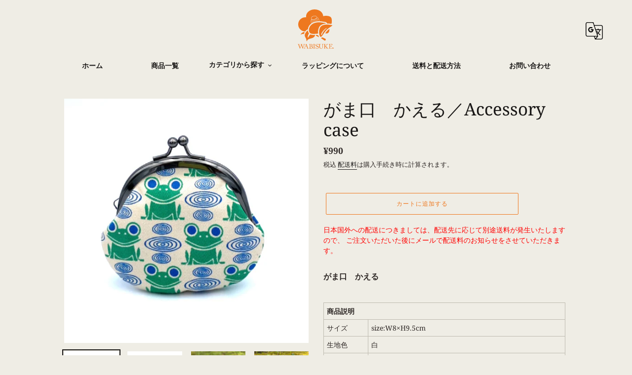

--- FILE ---
content_type: text/html; charset=utf-8
request_url: https://wabisuke.kyoto/products/660
body_size: 39199
content:
<!doctype html>
<html class="no-js" lang="ja">
<head>
  <meta charset="utf-8">
  <meta http-equiv="X-UA-Compatible" content="IE=edge,chrome=1">
  <meta name="viewport" content="width=device-width,initial-scale=1">
  <meta name="theme-color" content="#ee781f">
<script async src="https://pagead2.googlesyndication.com/pagead/js/adsbygoogle.js?client=ca-pub- 4747564441991822"
     crossorigin="anonymous"></script>

  
  <link rel="preconnect" href="https://cdn.shopify.com" crossorigin>
  <link rel="preconnect" href="https://fonts.shopify.com" crossorigin>
  <link rel="preconnect" href="https://monorail-edge.shopifysvc.com"><!--  Google 翻訳  -->
  <script src="https://code.jquery.com/jquery-3.5.1.min.js" integrity="sha256-9/aliU8dGd2tb6OSsuzixeV4y/faTqgFtohetphbbj0=" crossorigin="anonymous"></script>  
  <script type="text/javascript" src="//translate.google.com/translate_a/element.js?cb=googleTranslateElementInit"></script>
  <script>
    function googleTranslateElementInit() {
      new google.translate.TranslateElement({
        pageLanguage: 'ja', 
        layout: google.translate.TranslateElement.FloatPosition.TOP_LEFT
      }, 'google_translate_element');
    }

    $('.lang-select').click(function() {
      var lang = $(this).attr('data-lang');
      window.location = $(this).attr('href');
      location.reload();
    });
  </script>
<!-- Google Tag Manager -->
<script>(function(w,d,s,l,i){w[l]=w[l]||[];w[l].push({'gtm.start':
new Date().getTime(),event:'gtm.js'});var f=d.getElementsByTagName(s)[0],
j=d.createElement(s),dl=l!='dataLayer'?'&l='+l:'';j.async=true;j.src=
'https://www.googletagmanager.com/gtm.js?id='+i+dl;f.parentNode.insertBefore(j,f);
})(window,document,'script','dataLayer','GTM-TMGB69T');</script>
<!-- End Google Tag Manager -->  
  
  <link rel="preload" href="//wabisuke.kyoto/cdn/shop/t/1/assets/theme.css?v=45947474052396999561761639071" as="style">
  <link rel="preload" as="font" href="//wabisuke.kyoto/cdn/fonts/noto_serif/notoserif_n4.157efcc933874b41c43d5a6a81253eedd9845384.woff2" type="font/woff2" crossorigin>
  <link rel="preload" as="font" href="//wabisuke.kyoto/cdn/fonts/noto_serif/notoserif_n4.157efcc933874b41c43d5a6a81253eedd9845384.woff2" type="font/woff2" crossorigin>
  <link rel="preload" as="font" href="//wabisuke.kyoto/cdn/fonts/noto_serif/notoserif_n7.d275fb7cbb6b6809702719ab47b39e5200c4f530.woff2" type="font/woff2" crossorigin>
  <link rel="preload" href="//wabisuke.kyoto/cdn/shop/t/1/assets/theme.js?v=30199989100580895981605510350" as="script">
  <link rel="preload" href="//wabisuke.kyoto/cdn/shop/t/1/assets/custom.js?v=124848858497274985991629265606" as="script">
  <link rel="preload" href="//wabisuke.kyoto/cdn/shop/t/1/assets/lazysizes.js?v=63098554868324070131605510349" as="script"><link rel="canonical" href="https://wabisuke.kyoto/products/660">
    <link rel="shortcut icon" href="https://wabisuke.kyoto/cdn/shop/files/logo_row_32x32.png?v=1614297623"><title>がま口　かえる／Accessory case
&ndash; WABISUKE</title><meta name="description" content="がま口　かえる 商品説明 サイズ size:W8×H9.5cm 生地色 白 素材 表地：綿100％裏地：メルトン(フェルトのような生地) 商品説明 小さくて可愛いがま口です。小銭入れとしての他にアクセサリー入れやお薬入れとしてご利用いただいても良いと思います。手のひらより小さいサイズです。※生地について大きい生地を裁断している為、裁断箇所により柄の出方は異なります。柄の位置によっては雰囲気が違って見える場合がございます。 発送方法 ・メール便・宅配便※「代金引換」をご希望のお客様は「宅配便」をお選びください。（注：メール便はご利用出来ません）詳しくは送料と配送方法をご確認下さい。 発送についての注意事項 一度に複数の商品をご注文され"><!-- /snippets/social-meta-tags.liquid -->




<meta property="og:site_name" content="WABISUKE">
<meta property="og:url" content="https://wabisuke.kyoto/products/660">
<meta property="og:title" content="がま口　かえる／Accessory case">
<meta property="og:type" content="product">
<meta property="og:description" content="がま口　かえる 商品説明 サイズ size:W8×H9.5cm 生地色 白 素材 表地：綿100％裏地：メルトン(フェルトのような生地) 商品説明 小さくて可愛いがま口です。小銭入れとしての他にアクセサリー入れやお薬入れとしてご利用いただいても良いと思います。手のひらより小さいサイズです。※生地について大きい生地を裁断している為、裁断箇所により柄の出方は異なります。柄の位置によっては雰囲気が違って見える場合がございます。 発送方法 ・メール便・宅配便※「代金引換」をご希望のお客様は「宅配便」をお選びください。（注：メール便はご利用出来ません）詳しくは送料と配送方法をご確認下さい。 発送についての注意事項 一度に複数の商品をご注文され">

  <meta property="og:price:amount" content="990">
  <meta property="og:price:currency" content="JPY">

<meta property="og:image" content="http://wabisuke.kyoto/cdn/shop/products/IMG_3246_1200x1200.jpg?v=1620109281"><meta property="og:image" content="http://wabisuke.kyoto/cdn/shop/products/IMG_4341_c671ef02-7d5a-4462-9884-a3c81c36de10_1200x1200.jpg?v=1616472821"><meta property="og:image" content="http://wabisuke.kyoto/cdn/shop/products/IMG_5306_1200x1200.jpg?v=1621144114">
<meta property="og:image:secure_url" content="https://wabisuke.kyoto/cdn/shop/products/IMG_3246_1200x1200.jpg?v=1620109281"><meta property="og:image:secure_url" content="https://wabisuke.kyoto/cdn/shop/products/IMG_4341_c671ef02-7d5a-4462-9884-a3c81c36de10_1200x1200.jpg?v=1616472821"><meta property="og:image:secure_url" content="https://wabisuke.kyoto/cdn/shop/products/IMG_5306_1200x1200.jpg?v=1621144114">


  <meta name="twitter:site" content="@wabisuke_kyoto">

<meta name="twitter:card" content="summary_large_image">
<meta name="twitter:title" content="がま口　かえる／Accessory case">
<meta name="twitter:description" content="がま口　かえる 商品説明 サイズ size:W8×H9.5cm 生地色 白 素材 表地：綿100％裏地：メルトン(フェルトのような生地) 商品説明 小さくて可愛いがま口です。小銭入れとしての他にアクセサリー入れやお薬入れとしてご利用いただいても良いと思います。手のひらより小さいサイズです。※生地について大きい生地を裁断している為、裁断箇所により柄の出方は異なります。柄の位置によっては雰囲気が違って見える場合がございます。 発送方法 ・メール便・宅配便※「代金引換」をご希望のお客様は「宅配便」をお選びください。（注：メール便はご利用出来ません）詳しくは送料と配送方法をご確認下さい。 発送についての注意事項 一度に複数の商品をご注文され">

  
<style data-shopify>
:root {
    --color-text: #191716;
    --color-text-rgb: 25, 23, 22;
    --color-body-text: #2d2725;
    --color-sale-text: #2d2725;
    --color-small-button-text-border: rgba(0,0,0,0);
    --color-text-field: #efede5;
    --color-text-field-text: #2d2725;
    --color-text-field-text-rgb: 45, 39, 37;

    --color-btn-primary: #ee781f;
    --color-btn-primary-darker: #cb600f;
    --color-btn-primary-text: #efede5;

    --color-blankstate: rgba(45, 39, 37, 0.35);
    --color-blankstate-border: rgba(45, 39, 37, 0.2);
    --color-blankstate-background: rgba(45, 39, 37, 0.1);

    --color-text-focus:#5d5552;
    --color-overlay-text-focus:#e6e6e6;
    --color-btn-primary-focus:#cb600f;
    --color-btn-social-focus:#a7a394;
    --color-small-button-text-border-focus:rgba(64, 64, 64, 0.0);
    --predictive-search-focus:#e5e2d5;

    --color-body: #efede5;
    --color-bg: #efede5;
    --color-bg-rgb: 239, 237, 229;
    --color-bg-alt: rgba(45, 39, 37, 0.05);
    --color-bg-currency-selector: rgba(45, 39, 37, 0.2);

    --color-overlay-title-text: #ffffff;
    --color-image-overlay: #ee781f;
    --color-image-overlay-rgb: 238, 120, 31;--opacity-image-overlay: 0.65;--hover-overlay-opacity: 1;

    --color-border: #bebbb0;
    --color-border-form: #bebbb0;
    --color-border-form-darker: #a7a394;

    --svg-select-icon: url(//wabisuke.kyoto/cdn/shop/t/1/assets/ico-select.svg?v=133278687757495892361607479493);
    --slick-img-url: url(//wabisuke.kyoto/cdn/shop/t/1/assets/ajax-loader.gif?v=41356863302472015721605510347);

    --font-weight-body--bold: 700;
    --font-weight-body--bolder: 700;

    --font-stack-header: "Noto Serif", serif;
    --font-style-header: normal;
    --font-weight-header: 400;

    --font-stack-body: "Noto Serif", serif;
    --font-style-body: normal;
    --font-weight-body: 400;

    --font-size-header: 26;

    --font-size-base: 14;

    --font-h1-desktop: 35;
    --font-h1-mobile: 32;
    --font-h2-desktop: 20;
    --font-h2-mobile: 18;
    --font-h3-mobile: 20;
    --font-h4-desktop: 17;
    --font-h4-mobile: 15;
    --font-h5-desktop: 15;
    --font-h5-mobile: 13;
    --font-h6-desktop: 14;
    --font-h6-mobile: 12;

    --font-mega-title-large-desktop: 65;

    --font-rich-text-large: 16;
    --font-rich-text-small: 12;

    
--color-video-bg: #e5e2d5;

    
    --global-color-image-loader-primary: rgba(25, 23, 22, 0.06);
    --global-color-image-loader-secondary: rgba(25, 23, 22, 0.12);
  }
</style>


  <style>*,::after,::before{box-sizing:border-box}body{margin:0}body,html{background-color:var(--color-body)}body,button{font-size:calc(var(--font-size-base) * 1px);font-family:var(--font-stack-body);font-style:var(--font-style-body);font-weight:var(--font-weight-body);color:var(--color-text);line-height:1.5}body,button{-webkit-font-smoothing:antialiased;-webkit-text-size-adjust:100%}.border-bottom{border-bottom:1px solid var(--color-border)}.btn--link{background-color:transparent;border:0;margin:0;color:var(--color-text);text-align:left}.text-right{text-align:right}.icon{display:inline-block;width:20px;height:20px;vertical-align:middle;fill:currentColor}.icon__fallback-text,.visually-hidden{position:absolute!important;overflow:hidden;clip:rect(0 0 0 0);height:1px;width:1px;margin:-1px;padding:0;border:0}svg.icon:not(.icon--full-color) circle,svg.icon:not(.icon--full-color) ellipse,svg.icon:not(.icon--full-color) g,svg.icon:not(.icon--full-color) line,svg.icon:not(.icon--full-color) path,svg.icon:not(.icon--full-color) polygon,svg.icon:not(.icon--full-color) polyline,svg.icon:not(.icon--full-color) rect,symbol.icon:not(.icon--full-color) circle,symbol.icon:not(.icon--full-color) ellipse,symbol.icon:not(.icon--full-color) g,symbol.icon:not(.icon--full-color) line,symbol.icon:not(.icon--full-color) path,symbol.icon:not(.icon--full-color) polygon,symbol.icon:not(.icon--full-color) polyline,symbol.icon:not(.icon--full-color) rect{fill:inherit;stroke:inherit}li{list-style:none}.list--inline{padding:0;margin:0}.list--inline>li{display:inline-block;margin-bottom:0;vertical-align:middle}a{color:var(--color-text);text-decoration:none}.h1,.h2,h1,h2{margin:0 0 17.5px;font-family:var(--font-stack-header);font-style:var(--font-style-header);font-weight:var(--font-weight-header);line-height:1.2;overflow-wrap:break-word;word-wrap:break-word}.h1 a,.h2 a,h1 a,h2 a{color:inherit;text-decoration:none;font-weight:inherit}.h1,h1{font-size:calc(((var(--font-h1-desktop))/ (var(--font-size-base))) * 1em);text-transform:none;letter-spacing:0}@media only screen and (max-width:749px){.h1,h1{font-size:calc(((var(--font-h1-mobile))/ (var(--font-size-base))) * 1em)}}.h2,h2{font-size:calc(((var(--font-h2-desktop))/ (var(--font-size-base))) * 1em);text-transform:uppercase;letter-spacing:.1em}@media only screen and (max-width:749px){.h2,h2{font-size:calc(((var(--font-h2-mobile))/ (var(--font-size-base))) * 1em)}}p{color:var(--color-body-text);margin:0 0 19.44444px}@media only screen and (max-width:749px){p{font-size:calc(((var(--font-size-base) - 1)/ (var(--font-size-base))) * 1em)}}p:last-child{margin-bottom:0}@media only screen and (max-width:749px){.small--hide{display:none!important}}.grid{list-style:none;margin:0;padding:0;margin-left:-30px}.grid::after{content:'';display:table;clear:both}@media only screen and (max-width:749px){.grid{margin-left:-22px}}.grid::after{content:'';display:table;clear:both}.grid--no-gutters{margin-left:0}.grid--no-gutters .grid__item{padding-left:0}.grid--table{display:table;table-layout:fixed;width:100%}.grid--table>.grid__item{float:none;display:table-cell;vertical-align:middle}.grid__item{float:left;padding-left:30px;width:100%}@media only screen and (max-width:749px){.grid__item{padding-left:22px}}.grid__item[class*="--push"]{position:relative}@media only screen and (min-width:750px){.medium-up--one-quarter{width:25%}.medium-up--push-one-third{width:33.33%}.medium-up--one-half{width:50%}.medium-up--push-one-third{left:33.33%;position:relative}}.site-header{position:relative;background-color:var(--color-body)}@media only screen and (max-width:749px){.site-header{border-bottom:1px solid var(--color-border)}}@media only screen and (min-width:750px){.site-header{padding:0 55px}.site-header.logo--center{padding-top:30px}}.site-header__logo{margin:15px 0}.logo-align--center .site-header__logo{text-align:center;margin:0 auto}@media only screen and (max-width:749px){.logo-align--center .site-header__logo{text-align:left;margin:15px 0}}@media only screen and (max-width:749px){.site-header__logo{padding-left:22px;text-align:left}.site-header__logo img{margin:0}}.site-header__logo-link{display:inline-block;word-break:break-word}@media only screen and (min-width:750px){.logo-align--center .site-header__logo-link{margin:0 auto}}.site-header__logo-image{display:block}@media only screen and (min-width:750px){.site-header__logo-image{margin:0 auto}}.site-header__logo-image img{width:100%}.site-header__logo-image--centered img{margin:0 auto}.site-header__logo img{display:block}.site-header__icons{position:relative;white-space:nowrap}@media only screen and (max-width:749px){.site-header__icons{width:auto;padding-right:13px}.site-header__icons .btn--link,.site-header__icons .site-header__cart{font-size:calc(((var(--font-size-base))/ (var(--font-size-base))) * 1em)}}.site-header__icons-wrapper{position:relative;display:-webkit-flex;display:-ms-flexbox;display:flex;width:100%;-ms-flex-align:center;-webkit-align-items:center;-moz-align-items:center;-ms-align-items:center;-o-align-items:center;align-items:center;-webkit-justify-content:flex-end;-ms-justify-content:flex-end;justify-content:flex-end}.site-header__account,.site-header__cart,.site-header__search{position:relative}.site-header__search.site-header__icon{display:none}@media only screen and (min-width:1400px){.site-header__search.site-header__icon{display:block}}.site-header__search-toggle{display:block}@media only screen and (min-width:750px){.site-header__account,.site-header__cart{padding:10px 11px}}.site-header__cart-title,.site-header__search-title{position:absolute!important;overflow:hidden;clip:rect(0 0 0 0);height:1px;width:1px;margin:-1px;padding:0;border:0;display:block;vertical-align:middle}.site-header__cart-title{margin-right:3px}.site-header__cart-count{display:flex;align-items:center;justify-content:center;position:absolute;right:.4rem;top:.2rem;font-weight:700;background-color:var(--color-btn-primary);color:var(--color-btn-primary-text);border-radius:50%;min-width:1em;height:1em}.site-header__cart-count span{font-family:HelveticaNeue,"Helvetica Neue",Helvetica,Arial,sans-serif;font-size:calc(11em / 16);line-height:1}@media only screen and (max-width:749px){.site-header__cart-count{top:calc(7em / 16);right:0;border-radius:50%;min-width:calc(19em / 16);height:calc(19em / 16)}}@media only screen and (max-width:749px){.site-header__cart-count span{padding:.25em calc(6em / 16);font-size:12px}}.site-header__menu{display:none}@media only screen and (max-width:749px){.site-header__icon{display:inline-block;vertical-align:middle;padding:10px 11px;margin:0}}@media only screen and (min-width:750px){.site-header__icon .icon-search{margin-right:3px}}.announcement-bar{z-index:10;position:relative;text-align:center;border-bottom:1px solid transparent;padding:2px}.announcement-bar__link{display:block}.announcement-bar__message{display:block;padding:11px 22px;font-size:calc(((16)/ (var(--font-size-base))) * 1em);font-weight:var(--font-weight-header)}@media only screen and (min-width:750px){.announcement-bar__message{padding-left:55px;padding-right:55px}}.site-nav{position:relative;padding:0;text-align:center;margin:25px 0}.site-nav a{padding:3px 10px}.site-nav__link{display:block;white-space:nowrap}.site-nav--centered .site-nav__link{padding-top:0}.site-nav__link .icon-chevron-down{width:calc(8em / 16);height:calc(8em / 16);margin-left:.5rem}.site-nav__label{border-bottom:1px solid transparent}.site-nav__link--active .site-nav__label{border-bottom-color:var(--color-text)}.site-nav__link--button{border:none;background-color:transparent;padding:3px 10px}.site-header__mobile-nav{z-index:11;position:relative;background-color:var(--color-body)}@media only screen and (max-width:749px){.site-header__mobile-nav{display:-webkit-flex;display:-ms-flexbox;display:flex;width:100%;-ms-flex-align:center;-webkit-align-items:center;-moz-align-items:center;-ms-align-items:center;-o-align-items:center;align-items:center}}.mobile-nav--open .icon-close{display:none}.main-content{opacity:0}.main-content .shopify-section{display:none}.main-content .shopify-section:first-child{display:inherit}.critical-hidden{display:none}</style>

  <script>
    window.performance.mark('debut:theme_stylesheet_loaded.start');

    function onLoadStylesheet() {
      performance.mark('debut:theme_stylesheet_loaded.end');
      performance.measure('debut:theme_stylesheet_loaded', 'debut:theme_stylesheet_loaded.start', 'debut:theme_stylesheet_loaded.end');

      var url = "//wabisuke.kyoto/cdn/shop/t/1/assets/theme.css?v=45947474052396999561761639071";
      var link = document.querySelector('link[href="' + url + '"]');
      link.loaded = true;
      link.dispatchEvent(new Event('load'));
    }
  </script>

  <link rel="stylesheet" href="//wabisuke.kyoto/cdn/shop/t/1/assets/theme.css?v=45947474052396999561761639071" type="text/css" media="print" onload="this.media='all';onLoadStylesheet()">
  <link rel="stylesheet" href="//wabisuke.kyoto/cdn/shop/t/1/assets/custom.css?v=150863050795022590641761639488" type="text/css">

  <style>
    @font-face {
  font-family: "Noto Serif";
  font-weight: 400;
  font-style: normal;
  font-display: swap;
  src: url("//wabisuke.kyoto/cdn/fonts/noto_serif/notoserif_n4.157efcc933874b41c43d5a6a81253eedd9845384.woff2") format("woff2"),
       url("//wabisuke.kyoto/cdn/fonts/noto_serif/notoserif_n4.e95a8b0e448c8154cafc9526753c78ba0f8e894e.woff") format("woff");
}

    @font-face {
  font-family: "Noto Serif";
  font-weight: 400;
  font-style: normal;
  font-display: swap;
  src: url("//wabisuke.kyoto/cdn/fonts/noto_serif/notoserif_n4.157efcc933874b41c43d5a6a81253eedd9845384.woff2") format("woff2"),
       url("//wabisuke.kyoto/cdn/fonts/noto_serif/notoserif_n4.e95a8b0e448c8154cafc9526753c78ba0f8e894e.woff") format("woff");
}

    @font-face {
  font-family: "Noto Serif";
  font-weight: 700;
  font-style: normal;
  font-display: swap;
  src: url("//wabisuke.kyoto/cdn/fonts/noto_serif/notoserif_n7.d275fb7cbb6b6809702719ab47b39e5200c4f530.woff2") format("woff2"),
       url("//wabisuke.kyoto/cdn/fonts/noto_serif/notoserif_n7.0386ee49bd94b3b26da3580808c2d97c2a1d2d82.woff") format("woff");
}

    @font-face {
  font-family: "Noto Serif";
  font-weight: 700;
  font-style: normal;
  font-display: swap;
  src: url("//wabisuke.kyoto/cdn/fonts/noto_serif/notoserif_n7.d275fb7cbb6b6809702719ab47b39e5200c4f530.woff2") format("woff2"),
       url("//wabisuke.kyoto/cdn/fonts/noto_serif/notoserif_n7.0386ee49bd94b3b26da3580808c2d97c2a1d2d82.woff") format("woff");
}

    @font-face {
  font-family: "Noto Serif";
  font-weight: 400;
  font-style: italic;
  font-display: swap;
  src: url("//wabisuke.kyoto/cdn/fonts/noto_serif/notoserif_i4.4a1e90a65903dad5ee34a251027ef579c72001cc.woff2") format("woff2"),
       url("//wabisuke.kyoto/cdn/fonts/noto_serif/notoserif_i4.864f808316dae3be9b9b07f7f73c1d3fbc5f3858.woff") format("woff");
}

    @font-face {
  font-family: "Noto Serif";
  font-weight: 700;
  font-style: italic;
  font-display: swap;
  src: url("//wabisuke.kyoto/cdn/fonts/noto_serif/notoserif_i7.cdc3cc31b9724e5bf1d81e426d52ec2091b208e5.woff2") format("woff2"),
       url("//wabisuke.kyoto/cdn/fonts/noto_serif/notoserif_i7.98b54ea1ac46563d0708fd392057a21d8a45a373.woff") format("woff");
}

  </style>

  <script>
    var theme = {
      breakpoints: {
        medium: 750,
        large: 990,
        widescreen: 1400
      },
      strings: {
        addToCart: "カートに追加する",
        soldOut: "売り切れ",
        unavailable: "お取り扱いできません",
        regularPrice: "通常価格",
        salePrice: "販売価格",
        sale: "セール",
        fromLowestPrice: "[price]から",
        vendor: "販売元",
        showMore: "さらに表示する",
        showLess: "表示を減らす",
        searchFor: "検索する",
        addressError: "住所を調べる際にエラーが発生しました",
        addressNoResults: "その住所は見つかりませんでした",
        addressQueryLimit: "Google APIの使用量の制限を超えました。\u003ca href=\"https:\/\/developers.google.com\/maps\/premium\/usage-limits\"\u003eプレミアムプラン\u003c\/a\u003eへのアップグレードをご検討ください。",
        authError: "あなたのGoogle Mapsのアカウント認証で問題が発生しました。",
        newWindow: "新しいウィンドウで開く",
        external: "外部のウェブサイトに移動します。",
        newWindowExternal: "外部のウェブサイトを新しいウィンドウで開く",
        removeLabel: "[product] を削除する",
        update: "アップデート",
        quantity: "数量",
        discountedTotal: "ディスカウント合計",
        regularTotal: "通常合計",
        priceColumn: "ディスカウントの詳細については価格列を参照してください。",
        quantityMinimumMessage: "数量は1以上でなければなりません",
        cartError: "お客様のカートをアップデートするときにエラーが発生しました。再度お試しください。",
        removedItemMessage: "カートから \u003cspan class=\"cart__removed-product-details\"\u003e([quantity]) 個の[link]\u003c\/span\u003eが消去されました。",
        unitPrice: "単価",
        unitPriceSeparator: "あたり",
        oneCartCount: "1個のアイテム",
        otherCartCount: "[count]個のアイテム",
        quantityLabel: "数量: [count]",
        products: "商品",
        loading: "読み込んでいます",
        number_of_results: "[result_number]\/[results_count]",
        number_of_results_found: "[results_count]件の結果が見つかりました",
        one_result_found: "1件の結果が見つかりました"
      },
      moneyFormat: "¥{{amount_no_decimals}}",
      moneyFormatWithCurrency: "¥{{amount_no_decimals}} JPY",
      settings: {
        predictiveSearchEnabled: true,
        predictiveSearchShowPrice: false,
        predictiveSearchShowVendor: false
      },
      stylesheet: "//wabisuke.kyoto/cdn/shop/t/1/assets/theme.css?v=45947474052396999561761639071"
    }

    document.documentElement.className = document.documentElement.className.replace('no-js', 'js');
  </script><script src="//wabisuke.kyoto/cdn/shop/t/1/assets/theme.js?v=30199989100580895981605510350" defer="defer"></script>
  <script src="//wabisuke.kyoto/cdn/shop/t/1/assets/lazysizes.js?v=63098554868324070131605510349" async="async"></script>

  <script type="text/javascript">
    if (window.MSInputMethodContext && document.documentMode) {
      var scripts = document.getElementsByTagName('script')[0];
      var polyfill = document.createElement("script");
      polyfill.defer = true;
      polyfill.src = "//wabisuke.kyoto/cdn/shop/t/1/assets/ie11CustomProperties.min.js?v=146208399201472936201605510348";

      scripts.parentNode.insertBefore(polyfill, scripts);
    }
  </script>

  <script>window.performance && window.performance.mark && window.performance.mark('shopify.content_for_header.start');</script><meta name="google-site-verification" content="WIpkeWaTKj6lYLXwm4Np8JTAhKs3drDwg_bsGLD-Dq0">
<meta id="shopify-digital-wallet" name="shopify-digital-wallet" content="/51240042673/digital_wallets/dialog">
<meta name="shopify-checkout-api-token" content="9a3f6f5fb5b523fd8ae886c90079f275">
<meta id="in-context-paypal-metadata" data-shop-id="51240042673" data-venmo-supported="false" data-environment="production" data-locale="ja_JP" data-paypal-v4="true" data-currency="JPY">
<link rel="alternate" hreflang="x-default" href="https://wabisuke.kyoto/products/660">
<link rel="alternate" hreflang="ja" href="https://wabisuke.kyoto/products/660">
<link rel="alternate" hreflang="en" href="https://wabisuke.kyoto/en/products/660">
<link rel="alternate" hreflang="zh-Hans" href="https://wabisuke.kyoto/zh/products/660">
<link rel="alternate" hreflang="ja-US" href="https://wabisuke.kyoto/ja-us/products/660">
<link rel="alternate" hreflang="en-US" href="https://wabisuke.kyoto/en-us/products/660">
<link rel="alternate" hreflang="ja-GB" href="https://wabisuke.kyoto/ja-gb/products/660">
<link rel="alternate" hreflang="en-GB" href="https://wabisuke.kyoto/en-gb/products/660">
<link rel="alternate" hreflang="ja-AU" href="https://wabisuke.kyoto/ja-au/products/660">
<link rel="alternate" hreflang="en-AU" href="https://wabisuke.kyoto/en-au/products/660">
<link rel="alternate" hreflang="ja-CA" href="https://wabisuke.kyoto/ja-ca/products/660">
<link rel="alternate" hreflang="en-CA" href="https://wabisuke.kyoto/en-ca/products/660">
<link rel="alternate" hreflang="ja-SG" href="https://wabisuke.kyoto/ja-sg/products/660">
<link rel="alternate" hreflang="en-SG" href="https://wabisuke.kyoto/en-sg/products/660">
<link rel="alternate" hreflang="zh-Hans-SG" href="https://wabisuke.kyoto/zh-sg/products/660">
<link rel="alternate" hreflang="ja-CH" href="https://wabisuke.kyoto/ja-ch/products/660">
<link rel="alternate" hreflang="en-CH" href="https://wabisuke.kyoto/en-ch/products/660">
<link rel="alternate" hreflang="ja-DE" href="https://wabisuke.kyoto/ja-de/products/660">
<link rel="alternate" hreflang="en-DE" href="https://wabisuke.kyoto/en-de/products/660">
<link rel="alternate" hreflang="ja-FR" href="https://wabisuke.kyoto/ja-fr/products/660">
<link rel="alternate" hreflang="en-FR" href="https://wabisuke.kyoto/en-fr/products/660">
<link rel="alternate" hreflang="ja-RU" href="https://wabisuke.kyoto/ja-ru/products/660">
<link rel="alternate" hreflang="en-RU" href="https://wabisuke.kyoto/en-ru/products/660">
<link rel="alternate" hreflang="zh-Hans-CN" href="https://wabisuke.kyoto/zh-cn/products/660">
<link rel="alternate" hreflang="ja-HK" href="https://wabisuke.kyoto/ja-hk/products/660">
<link rel="alternate" hreflang="en-HK" href="https://wabisuke.kyoto/en-hk/products/660">
<link rel="alternate" hreflang="zh-Hans-HK" href="https://wabisuke.kyoto/zh-hk/products/660">
<link rel="alternate" hreflang="ja-TW" href="https://wabisuke.kyoto/ja-tw/products/660">
<link rel="alternate" hreflang="zh-Hans-TW" href="https://wabisuke.kyoto/zh-tw/products/660">
<link rel="alternate" hreflang="ja-KR" href="https://wabisuke.kyoto/ja-kr/products/660">
<link rel="alternate" hreflang="en-KR" href="https://wabisuke.kyoto/en-kr/products/660">
<link rel="alternate" hreflang="zh-Hans-AC" href="https://wabisuke.kyoto/zh/products/660">
<link rel="alternate" hreflang="zh-Hans-AD" href="https://wabisuke.kyoto/zh/products/660">
<link rel="alternate" hreflang="zh-Hans-AE" href="https://wabisuke.kyoto/zh/products/660">
<link rel="alternate" hreflang="zh-Hans-AF" href="https://wabisuke.kyoto/zh/products/660">
<link rel="alternate" hreflang="zh-Hans-AG" href="https://wabisuke.kyoto/zh/products/660">
<link rel="alternate" hreflang="zh-Hans-AI" href="https://wabisuke.kyoto/zh/products/660">
<link rel="alternate" hreflang="zh-Hans-AL" href="https://wabisuke.kyoto/zh/products/660">
<link rel="alternate" hreflang="zh-Hans-AM" href="https://wabisuke.kyoto/zh/products/660">
<link rel="alternate" hreflang="zh-Hans-AO" href="https://wabisuke.kyoto/zh/products/660">
<link rel="alternate" hreflang="zh-Hans-AR" href="https://wabisuke.kyoto/zh/products/660">
<link rel="alternate" hreflang="zh-Hans-AT" href="https://wabisuke.kyoto/zh/products/660">
<link rel="alternate" hreflang="zh-Hans-AW" href="https://wabisuke.kyoto/zh/products/660">
<link rel="alternate" hreflang="zh-Hans-AX" href="https://wabisuke.kyoto/zh/products/660">
<link rel="alternate" hreflang="zh-Hans-AZ" href="https://wabisuke.kyoto/zh/products/660">
<link rel="alternate" hreflang="zh-Hans-BA" href="https://wabisuke.kyoto/zh/products/660">
<link rel="alternate" hreflang="zh-Hans-BB" href="https://wabisuke.kyoto/zh/products/660">
<link rel="alternate" hreflang="zh-Hans-BD" href="https://wabisuke.kyoto/zh/products/660">
<link rel="alternate" hreflang="zh-Hans-BE" href="https://wabisuke.kyoto/zh/products/660">
<link rel="alternate" hreflang="zh-Hans-BF" href="https://wabisuke.kyoto/zh/products/660">
<link rel="alternate" hreflang="zh-Hans-BG" href="https://wabisuke.kyoto/zh/products/660">
<link rel="alternate" hreflang="zh-Hans-BH" href="https://wabisuke.kyoto/zh/products/660">
<link rel="alternate" hreflang="zh-Hans-BI" href="https://wabisuke.kyoto/zh/products/660">
<link rel="alternate" hreflang="zh-Hans-BJ" href="https://wabisuke.kyoto/zh/products/660">
<link rel="alternate" hreflang="zh-Hans-BL" href="https://wabisuke.kyoto/zh/products/660">
<link rel="alternate" hreflang="zh-Hans-BM" href="https://wabisuke.kyoto/zh/products/660">
<link rel="alternate" hreflang="zh-Hans-BN" href="https://wabisuke.kyoto/zh/products/660">
<link rel="alternate" hreflang="zh-Hans-BO" href="https://wabisuke.kyoto/zh/products/660">
<link rel="alternate" hreflang="zh-Hans-BQ" href="https://wabisuke.kyoto/zh/products/660">
<link rel="alternate" hreflang="zh-Hans-BR" href="https://wabisuke.kyoto/zh/products/660">
<link rel="alternate" hreflang="zh-Hans-BS" href="https://wabisuke.kyoto/zh/products/660">
<link rel="alternate" hreflang="zh-Hans-BT" href="https://wabisuke.kyoto/zh/products/660">
<link rel="alternate" hreflang="zh-Hans-BW" href="https://wabisuke.kyoto/zh/products/660">
<link rel="alternate" hreflang="zh-Hans-BY" href="https://wabisuke.kyoto/zh/products/660">
<link rel="alternate" hreflang="zh-Hans-BZ" href="https://wabisuke.kyoto/zh/products/660">
<link rel="alternate" hreflang="zh-Hans-CC" href="https://wabisuke.kyoto/zh/products/660">
<link rel="alternate" hreflang="zh-Hans-CD" href="https://wabisuke.kyoto/zh/products/660">
<link rel="alternate" hreflang="zh-Hans-CF" href="https://wabisuke.kyoto/zh/products/660">
<link rel="alternate" hreflang="zh-Hans-CG" href="https://wabisuke.kyoto/zh/products/660">
<link rel="alternate" hreflang="zh-Hans-CI" href="https://wabisuke.kyoto/zh/products/660">
<link rel="alternate" hreflang="zh-Hans-CK" href="https://wabisuke.kyoto/zh/products/660">
<link rel="alternate" hreflang="zh-Hans-CL" href="https://wabisuke.kyoto/zh/products/660">
<link rel="alternate" hreflang="zh-Hans-CM" href="https://wabisuke.kyoto/zh/products/660">
<link rel="alternate" hreflang="zh-Hans-CO" href="https://wabisuke.kyoto/zh/products/660">
<link rel="alternate" hreflang="zh-Hans-CR" href="https://wabisuke.kyoto/zh/products/660">
<link rel="alternate" hreflang="zh-Hans-CV" href="https://wabisuke.kyoto/zh/products/660">
<link rel="alternate" hreflang="zh-Hans-CW" href="https://wabisuke.kyoto/zh/products/660">
<link rel="alternate" hreflang="zh-Hans-CX" href="https://wabisuke.kyoto/zh/products/660">
<link rel="alternate" hreflang="zh-Hans-CY" href="https://wabisuke.kyoto/zh/products/660">
<link rel="alternate" hreflang="zh-Hans-CZ" href="https://wabisuke.kyoto/zh/products/660">
<link rel="alternate" hreflang="zh-Hans-DJ" href="https://wabisuke.kyoto/zh/products/660">
<link rel="alternate" hreflang="zh-Hans-DK" href="https://wabisuke.kyoto/zh/products/660">
<link rel="alternate" hreflang="zh-Hans-DM" href="https://wabisuke.kyoto/zh/products/660">
<link rel="alternate" hreflang="zh-Hans-DO" href="https://wabisuke.kyoto/zh/products/660">
<link rel="alternate" hreflang="zh-Hans-DZ" href="https://wabisuke.kyoto/zh/products/660">
<link rel="alternate" hreflang="zh-Hans-EC" href="https://wabisuke.kyoto/zh/products/660">
<link rel="alternate" hreflang="zh-Hans-EE" href="https://wabisuke.kyoto/zh/products/660">
<link rel="alternate" hreflang="zh-Hans-EG" href="https://wabisuke.kyoto/zh/products/660">
<link rel="alternate" hreflang="zh-Hans-EH" href="https://wabisuke.kyoto/zh/products/660">
<link rel="alternate" hreflang="zh-Hans-ER" href="https://wabisuke.kyoto/zh/products/660">
<link rel="alternate" hreflang="zh-Hans-ES" href="https://wabisuke.kyoto/zh/products/660">
<link rel="alternate" hreflang="zh-Hans-ET" href="https://wabisuke.kyoto/zh/products/660">
<link rel="alternate" hreflang="zh-Hans-FI" href="https://wabisuke.kyoto/zh/products/660">
<link rel="alternate" hreflang="zh-Hans-FJ" href="https://wabisuke.kyoto/zh/products/660">
<link rel="alternate" hreflang="zh-Hans-FK" href="https://wabisuke.kyoto/zh/products/660">
<link rel="alternate" hreflang="zh-Hans-FO" href="https://wabisuke.kyoto/zh/products/660">
<link rel="alternate" hreflang="zh-Hans-GA" href="https://wabisuke.kyoto/zh/products/660">
<link rel="alternate" hreflang="zh-Hans-GD" href="https://wabisuke.kyoto/zh/products/660">
<link rel="alternate" hreflang="zh-Hans-GE" href="https://wabisuke.kyoto/zh/products/660">
<link rel="alternate" hreflang="zh-Hans-GF" href="https://wabisuke.kyoto/zh/products/660">
<link rel="alternate" hreflang="zh-Hans-GG" href="https://wabisuke.kyoto/zh/products/660">
<link rel="alternate" hreflang="zh-Hans-GH" href="https://wabisuke.kyoto/zh/products/660">
<link rel="alternate" hreflang="zh-Hans-GI" href="https://wabisuke.kyoto/zh/products/660">
<link rel="alternate" hreflang="zh-Hans-GL" href="https://wabisuke.kyoto/zh/products/660">
<link rel="alternate" hreflang="zh-Hans-GM" href="https://wabisuke.kyoto/zh/products/660">
<link rel="alternate" hreflang="zh-Hans-GN" href="https://wabisuke.kyoto/zh/products/660">
<link rel="alternate" hreflang="zh-Hans-GP" href="https://wabisuke.kyoto/zh/products/660">
<link rel="alternate" hreflang="zh-Hans-GQ" href="https://wabisuke.kyoto/zh/products/660">
<link rel="alternate" hreflang="zh-Hans-GR" href="https://wabisuke.kyoto/zh/products/660">
<link rel="alternate" hreflang="zh-Hans-GS" href="https://wabisuke.kyoto/zh/products/660">
<link rel="alternate" hreflang="zh-Hans-GT" href="https://wabisuke.kyoto/zh/products/660">
<link rel="alternate" hreflang="zh-Hans-GW" href="https://wabisuke.kyoto/zh/products/660">
<link rel="alternate" hreflang="zh-Hans-GY" href="https://wabisuke.kyoto/zh/products/660">
<link rel="alternate" hreflang="zh-Hans-HN" href="https://wabisuke.kyoto/zh/products/660">
<link rel="alternate" hreflang="zh-Hans-HR" href="https://wabisuke.kyoto/zh/products/660">
<link rel="alternate" hreflang="zh-Hans-HT" href="https://wabisuke.kyoto/zh/products/660">
<link rel="alternate" hreflang="zh-Hans-HU" href="https://wabisuke.kyoto/zh/products/660">
<link rel="alternate" hreflang="zh-Hans-ID" href="https://wabisuke.kyoto/zh/products/660">
<link rel="alternate" hreflang="zh-Hans-IE" href="https://wabisuke.kyoto/zh/products/660">
<link rel="alternate" hreflang="zh-Hans-IL" href="https://wabisuke.kyoto/zh/products/660">
<link rel="alternate" hreflang="zh-Hans-IM" href="https://wabisuke.kyoto/zh/products/660">
<link rel="alternate" hreflang="zh-Hans-IN" href="https://wabisuke.kyoto/zh/products/660">
<link rel="alternate" hreflang="zh-Hans-IO" href="https://wabisuke.kyoto/zh/products/660">
<link rel="alternate" hreflang="zh-Hans-IQ" href="https://wabisuke.kyoto/zh/products/660">
<link rel="alternate" hreflang="zh-Hans-IS" href="https://wabisuke.kyoto/zh/products/660">
<link rel="alternate" hreflang="zh-Hans-IT" href="https://wabisuke.kyoto/zh/products/660">
<link rel="alternate" hreflang="zh-Hans-JE" href="https://wabisuke.kyoto/zh/products/660">
<link rel="alternate" hreflang="zh-Hans-JM" href="https://wabisuke.kyoto/zh/products/660">
<link rel="alternate" hreflang="zh-Hans-JO" href="https://wabisuke.kyoto/zh/products/660">
<link rel="alternate" hreflang="zh-Hans-KE" href="https://wabisuke.kyoto/zh/products/660">
<link rel="alternate" hreflang="zh-Hans-KG" href="https://wabisuke.kyoto/zh/products/660">
<link rel="alternate" hreflang="zh-Hans-KH" href="https://wabisuke.kyoto/zh/products/660">
<link rel="alternate" hreflang="zh-Hans-KI" href="https://wabisuke.kyoto/zh/products/660">
<link rel="alternate" hreflang="zh-Hans-KM" href="https://wabisuke.kyoto/zh/products/660">
<link rel="alternate" hreflang="zh-Hans-KN" href="https://wabisuke.kyoto/zh/products/660">
<link rel="alternate" hreflang="zh-Hans-KW" href="https://wabisuke.kyoto/zh/products/660">
<link rel="alternate" hreflang="zh-Hans-KY" href="https://wabisuke.kyoto/zh/products/660">
<link rel="alternate" hreflang="zh-Hans-KZ" href="https://wabisuke.kyoto/zh/products/660">
<link rel="alternate" hreflang="zh-Hans-LA" href="https://wabisuke.kyoto/zh/products/660">
<link rel="alternate" hreflang="zh-Hans-LB" href="https://wabisuke.kyoto/zh/products/660">
<link rel="alternate" hreflang="zh-Hans-LC" href="https://wabisuke.kyoto/zh/products/660">
<link rel="alternate" hreflang="zh-Hans-LI" href="https://wabisuke.kyoto/zh/products/660">
<link rel="alternate" hreflang="zh-Hans-LK" href="https://wabisuke.kyoto/zh/products/660">
<link rel="alternate" hreflang="zh-Hans-LR" href="https://wabisuke.kyoto/zh/products/660">
<link rel="alternate" hreflang="zh-Hans-LS" href="https://wabisuke.kyoto/zh/products/660">
<link rel="alternate" hreflang="zh-Hans-LT" href="https://wabisuke.kyoto/zh/products/660">
<link rel="alternate" hreflang="zh-Hans-LU" href="https://wabisuke.kyoto/zh/products/660">
<link rel="alternate" hreflang="zh-Hans-LV" href="https://wabisuke.kyoto/zh/products/660">
<link rel="alternate" hreflang="zh-Hans-LY" href="https://wabisuke.kyoto/zh/products/660">
<link rel="alternate" hreflang="zh-Hans-MA" href="https://wabisuke.kyoto/zh/products/660">
<link rel="alternate" hreflang="zh-Hans-MC" href="https://wabisuke.kyoto/zh/products/660">
<link rel="alternate" hreflang="zh-Hans-MD" href="https://wabisuke.kyoto/zh/products/660">
<link rel="alternate" hreflang="zh-Hans-ME" href="https://wabisuke.kyoto/zh/products/660">
<link rel="alternate" hreflang="zh-Hans-MF" href="https://wabisuke.kyoto/zh/products/660">
<link rel="alternate" hreflang="zh-Hans-MG" href="https://wabisuke.kyoto/zh/products/660">
<link rel="alternate" hreflang="zh-Hans-MK" href="https://wabisuke.kyoto/zh/products/660">
<link rel="alternate" hreflang="zh-Hans-ML" href="https://wabisuke.kyoto/zh/products/660">
<link rel="alternate" hreflang="zh-Hans-MM" href="https://wabisuke.kyoto/zh/products/660">
<link rel="alternate" hreflang="zh-Hans-MN" href="https://wabisuke.kyoto/zh/products/660">
<link rel="alternate" hreflang="zh-Hans-MO" href="https://wabisuke.kyoto/zh/products/660">
<link rel="alternate" hreflang="zh-Hans-MQ" href="https://wabisuke.kyoto/zh/products/660">
<link rel="alternate" hreflang="zh-Hans-MR" href="https://wabisuke.kyoto/zh/products/660">
<link rel="alternate" hreflang="zh-Hans-MS" href="https://wabisuke.kyoto/zh/products/660">
<link rel="alternate" hreflang="zh-Hans-MT" href="https://wabisuke.kyoto/zh/products/660">
<link rel="alternate" hreflang="zh-Hans-MU" href="https://wabisuke.kyoto/zh/products/660">
<link rel="alternate" hreflang="zh-Hans-MV" href="https://wabisuke.kyoto/zh/products/660">
<link rel="alternate" hreflang="zh-Hans-MW" href="https://wabisuke.kyoto/zh/products/660">
<link rel="alternate" hreflang="zh-Hans-MX" href="https://wabisuke.kyoto/zh/products/660">
<link rel="alternate" hreflang="zh-Hans-MY" href="https://wabisuke.kyoto/zh/products/660">
<link rel="alternate" hreflang="zh-Hans-MZ" href="https://wabisuke.kyoto/zh/products/660">
<link rel="alternate" hreflang="zh-Hans-NA" href="https://wabisuke.kyoto/zh/products/660">
<link rel="alternate" hreflang="zh-Hans-NC" href="https://wabisuke.kyoto/zh/products/660">
<link rel="alternate" hreflang="zh-Hans-NE" href="https://wabisuke.kyoto/zh/products/660">
<link rel="alternate" hreflang="zh-Hans-NF" href="https://wabisuke.kyoto/zh/products/660">
<link rel="alternate" hreflang="zh-Hans-NG" href="https://wabisuke.kyoto/zh/products/660">
<link rel="alternate" hreflang="zh-Hans-NI" href="https://wabisuke.kyoto/zh/products/660">
<link rel="alternate" hreflang="zh-Hans-NL" href="https://wabisuke.kyoto/zh/products/660">
<link rel="alternate" hreflang="zh-Hans-NO" href="https://wabisuke.kyoto/zh/products/660">
<link rel="alternate" hreflang="zh-Hans-NP" href="https://wabisuke.kyoto/zh/products/660">
<link rel="alternate" hreflang="zh-Hans-NR" href="https://wabisuke.kyoto/zh/products/660">
<link rel="alternate" hreflang="zh-Hans-NU" href="https://wabisuke.kyoto/zh/products/660">
<link rel="alternate" hreflang="zh-Hans-NZ" href="https://wabisuke.kyoto/zh/products/660">
<link rel="alternate" hreflang="zh-Hans-OM" href="https://wabisuke.kyoto/zh/products/660">
<link rel="alternate" hreflang="zh-Hans-PA" href="https://wabisuke.kyoto/zh/products/660">
<link rel="alternate" hreflang="zh-Hans-PE" href="https://wabisuke.kyoto/zh/products/660">
<link rel="alternate" hreflang="zh-Hans-PF" href="https://wabisuke.kyoto/zh/products/660">
<link rel="alternate" hreflang="zh-Hans-PG" href="https://wabisuke.kyoto/zh/products/660">
<link rel="alternate" hreflang="zh-Hans-PH" href="https://wabisuke.kyoto/zh/products/660">
<link rel="alternate" hreflang="zh-Hans-PK" href="https://wabisuke.kyoto/zh/products/660">
<link rel="alternate" hreflang="zh-Hans-PL" href="https://wabisuke.kyoto/zh/products/660">
<link rel="alternate" hreflang="zh-Hans-PM" href="https://wabisuke.kyoto/zh/products/660">
<link rel="alternate" hreflang="zh-Hans-PN" href="https://wabisuke.kyoto/zh/products/660">
<link rel="alternate" hreflang="zh-Hans-PS" href="https://wabisuke.kyoto/zh/products/660">
<link rel="alternate" hreflang="zh-Hans-PT" href="https://wabisuke.kyoto/zh/products/660">
<link rel="alternate" hreflang="zh-Hans-PY" href="https://wabisuke.kyoto/zh/products/660">
<link rel="alternate" hreflang="zh-Hans-QA" href="https://wabisuke.kyoto/zh/products/660">
<link rel="alternate" hreflang="zh-Hans-RE" href="https://wabisuke.kyoto/zh/products/660">
<link rel="alternate" hreflang="zh-Hans-RO" href="https://wabisuke.kyoto/zh/products/660">
<link rel="alternate" hreflang="zh-Hans-RS" href="https://wabisuke.kyoto/zh/products/660">
<link rel="alternate" hreflang="zh-Hans-RW" href="https://wabisuke.kyoto/zh/products/660">
<link rel="alternate" hreflang="zh-Hans-SA" href="https://wabisuke.kyoto/zh/products/660">
<link rel="alternate" hreflang="zh-Hans-SB" href="https://wabisuke.kyoto/zh/products/660">
<link rel="alternate" hreflang="zh-Hans-SC" href="https://wabisuke.kyoto/zh/products/660">
<link rel="alternate" hreflang="zh-Hans-SD" href="https://wabisuke.kyoto/zh/products/660">
<link rel="alternate" hreflang="zh-Hans-SE" href="https://wabisuke.kyoto/zh/products/660">
<link rel="alternate" hreflang="zh-Hans-SH" href="https://wabisuke.kyoto/zh/products/660">
<link rel="alternate" hreflang="zh-Hans-SI" href="https://wabisuke.kyoto/zh/products/660">
<link rel="alternate" hreflang="zh-Hans-SJ" href="https://wabisuke.kyoto/zh/products/660">
<link rel="alternate" hreflang="zh-Hans-SK" href="https://wabisuke.kyoto/zh/products/660">
<link rel="alternate" hreflang="zh-Hans-SL" href="https://wabisuke.kyoto/zh/products/660">
<link rel="alternate" hreflang="zh-Hans-SM" href="https://wabisuke.kyoto/zh/products/660">
<link rel="alternate" hreflang="zh-Hans-SN" href="https://wabisuke.kyoto/zh/products/660">
<link rel="alternate" hreflang="zh-Hans-SO" href="https://wabisuke.kyoto/zh/products/660">
<link rel="alternate" hreflang="zh-Hans-SR" href="https://wabisuke.kyoto/zh/products/660">
<link rel="alternate" hreflang="zh-Hans-SS" href="https://wabisuke.kyoto/zh/products/660">
<link rel="alternate" hreflang="zh-Hans-ST" href="https://wabisuke.kyoto/zh/products/660">
<link rel="alternate" hreflang="zh-Hans-SV" href="https://wabisuke.kyoto/zh/products/660">
<link rel="alternate" hreflang="zh-Hans-SX" href="https://wabisuke.kyoto/zh/products/660">
<link rel="alternate" hreflang="zh-Hans-SZ" href="https://wabisuke.kyoto/zh/products/660">
<link rel="alternate" hreflang="zh-Hans-TA" href="https://wabisuke.kyoto/zh/products/660">
<link rel="alternate" hreflang="zh-Hans-TC" href="https://wabisuke.kyoto/zh/products/660">
<link rel="alternate" hreflang="zh-Hans-TD" href="https://wabisuke.kyoto/zh/products/660">
<link rel="alternate" hreflang="zh-Hans-TF" href="https://wabisuke.kyoto/zh/products/660">
<link rel="alternate" hreflang="zh-Hans-TG" href="https://wabisuke.kyoto/zh/products/660">
<link rel="alternate" hreflang="zh-Hans-TH" href="https://wabisuke.kyoto/zh/products/660">
<link rel="alternate" hreflang="zh-Hans-TJ" href="https://wabisuke.kyoto/zh/products/660">
<link rel="alternate" hreflang="zh-Hans-TK" href="https://wabisuke.kyoto/zh/products/660">
<link rel="alternate" hreflang="zh-Hans-TL" href="https://wabisuke.kyoto/zh/products/660">
<link rel="alternate" hreflang="zh-Hans-TM" href="https://wabisuke.kyoto/zh/products/660">
<link rel="alternate" hreflang="zh-Hans-TN" href="https://wabisuke.kyoto/zh/products/660">
<link rel="alternate" hreflang="zh-Hans-TO" href="https://wabisuke.kyoto/zh/products/660">
<link rel="alternate" hreflang="zh-Hans-TR" href="https://wabisuke.kyoto/zh/products/660">
<link rel="alternate" hreflang="zh-Hans-TT" href="https://wabisuke.kyoto/zh/products/660">
<link rel="alternate" hreflang="zh-Hans-TV" href="https://wabisuke.kyoto/zh/products/660">
<link rel="alternate" hreflang="zh-Hans-TZ" href="https://wabisuke.kyoto/zh/products/660">
<link rel="alternate" hreflang="zh-Hans-UA" href="https://wabisuke.kyoto/zh/products/660">
<link rel="alternate" hreflang="zh-Hans-UG" href="https://wabisuke.kyoto/zh/products/660">
<link rel="alternate" hreflang="zh-Hans-UM" href="https://wabisuke.kyoto/zh/products/660">
<link rel="alternate" hreflang="zh-Hans-UY" href="https://wabisuke.kyoto/zh/products/660">
<link rel="alternate" hreflang="zh-Hans-UZ" href="https://wabisuke.kyoto/zh/products/660">
<link rel="alternate" hreflang="zh-Hans-VA" href="https://wabisuke.kyoto/zh/products/660">
<link rel="alternate" hreflang="zh-Hans-VC" href="https://wabisuke.kyoto/zh/products/660">
<link rel="alternate" hreflang="zh-Hans-VE" href="https://wabisuke.kyoto/zh/products/660">
<link rel="alternate" hreflang="zh-Hans-VG" href="https://wabisuke.kyoto/zh/products/660">
<link rel="alternate" hreflang="zh-Hans-VN" href="https://wabisuke.kyoto/zh/products/660">
<link rel="alternate" hreflang="zh-Hans-VU" href="https://wabisuke.kyoto/zh/products/660">
<link rel="alternate" hreflang="zh-Hans-WF" href="https://wabisuke.kyoto/zh/products/660">
<link rel="alternate" hreflang="zh-Hans-WS" href="https://wabisuke.kyoto/zh/products/660">
<link rel="alternate" hreflang="zh-Hans-XK" href="https://wabisuke.kyoto/zh/products/660">
<link rel="alternate" hreflang="zh-Hans-YE" href="https://wabisuke.kyoto/zh/products/660">
<link rel="alternate" hreflang="zh-Hans-YT" href="https://wabisuke.kyoto/zh/products/660">
<link rel="alternate" hreflang="zh-Hans-ZA" href="https://wabisuke.kyoto/zh/products/660">
<link rel="alternate" hreflang="zh-Hans-ZM" href="https://wabisuke.kyoto/zh/products/660">
<link rel="alternate" hreflang="zh-Hans-ZW" href="https://wabisuke.kyoto/zh/products/660">
<link rel="alternate" hreflang="zh-Hans-JP" href="https://wabisuke.kyoto/zh/products/660">
<link rel="alternate" type="application/json+oembed" href="https://wabisuke.kyoto/products/660.oembed">
<script async="async" src="/checkouts/internal/preloads.js?locale=ja-JP"></script>
<script id="shopify-features" type="application/json">{"accessToken":"9a3f6f5fb5b523fd8ae886c90079f275","betas":["rich-media-storefront-analytics"],"domain":"wabisuke.kyoto","predictiveSearch":false,"shopId":51240042673,"locale":"ja"}</script>
<script>var Shopify = Shopify || {};
Shopify.shop = "kataoka-onlineshop.myshopify.com";
Shopify.locale = "ja";
Shopify.currency = {"active":"JPY","rate":"1.0"};
Shopify.country = "JP";
Shopify.theme = {"name":"Debut","id":115757514929,"schema_name":"Debut","schema_version":"17.6.1","theme_store_id":796,"role":"main"};
Shopify.theme.handle = "null";
Shopify.theme.style = {"id":null,"handle":null};
Shopify.cdnHost = "wabisuke.kyoto/cdn";
Shopify.routes = Shopify.routes || {};
Shopify.routes.root = "/";</script>
<script type="module">!function(o){(o.Shopify=o.Shopify||{}).modules=!0}(window);</script>
<script>!function(o){function n(){var o=[];function n(){o.push(Array.prototype.slice.apply(arguments))}return n.q=o,n}var t=o.Shopify=o.Shopify||{};t.loadFeatures=n(),t.autoloadFeatures=n()}(window);</script>
<script id="shop-js-analytics" type="application/json">{"pageType":"product"}</script>
<script defer="defer" async type="module" src="//wabisuke.kyoto/cdn/shopifycloud/shop-js/modules/v2/client.init-shop-cart-sync_CZKilf07.ja.esm.js"></script>
<script defer="defer" async type="module" src="//wabisuke.kyoto/cdn/shopifycloud/shop-js/modules/v2/chunk.common_rlhnONO2.esm.js"></script>
<script type="module">
  await import("//wabisuke.kyoto/cdn/shopifycloud/shop-js/modules/v2/client.init-shop-cart-sync_CZKilf07.ja.esm.js");
await import("//wabisuke.kyoto/cdn/shopifycloud/shop-js/modules/v2/chunk.common_rlhnONO2.esm.js");

  window.Shopify.SignInWithShop?.initShopCartSync?.({"fedCMEnabled":true,"windoidEnabled":true});

</script>
<script>(function() {
  var isLoaded = false;
  function asyncLoad() {
    if (isLoaded) return;
    isLoaded = true;
    var urls = ["https:\/\/platform-api.sharethis.com\/js\/sharethis.js?shop=kataoka-onlineshop.myshopify.com#property=64759408d8c6d2001a06c4f3\u0026product=follow\u0026source=follow-shopify\u0026ver=1685427381","https:\/\/cdn.hextom.com\/js\/freeshippingbar.js?shop=kataoka-onlineshop.myshopify.com"];
    for (var i = 0; i < urls.length; i++) {
      var s = document.createElement('script');
      s.type = 'text/javascript';
      s.async = true;
      s.src = urls[i];
      var x = document.getElementsByTagName('script')[0];
      x.parentNode.insertBefore(s, x);
    }
  };
  if(window.attachEvent) {
    window.attachEvent('onload', asyncLoad);
  } else {
    window.addEventListener('load', asyncLoad, false);
  }
})();</script>
<script id="__st">var __st={"a":51240042673,"offset":32400,"reqid":"8d2869c5-4442-4116-82b6-38725e91ce62-1768948751","pageurl":"wabisuke.kyoto\/products\/660","u":"ed158e79db62","p":"product","rtyp":"product","rid":6555763114161};</script>
<script>window.ShopifyPaypalV4VisibilityTracking = true;</script>
<script id="captcha-bootstrap">!function(){'use strict';const t='contact',e='account',n='new_comment',o=[[t,t],['blogs',n],['comments',n],[t,'customer']],c=[[e,'customer_login'],[e,'guest_login'],[e,'recover_customer_password'],[e,'create_customer']],r=t=>t.map((([t,e])=>`form[action*='/${t}']:not([data-nocaptcha='true']) input[name='form_type'][value='${e}']`)).join(','),a=t=>()=>t?[...document.querySelectorAll(t)].map((t=>t.form)):[];function s(){const t=[...o],e=r(t);return a(e)}const i='password',u='form_key',d=['recaptcha-v3-token','g-recaptcha-response','h-captcha-response',i],f=()=>{try{return window.sessionStorage}catch{return}},m='__shopify_v',_=t=>t.elements[u];function p(t,e,n=!1){try{const o=window.sessionStorage,c=JSON.parse(o.getItem(e)),{data:r}=function(t){const{data:e,action:n}=t;return t[m]||n?{data:e,action:n}:{data:t,action:n}}(c);for(const[e,n]of Object.entries(r))t.elements[e]&&(t.elements[e].value=n);n&&o.removeItem(e)}catch(o){console.error('form repopulation failed',{error:o})}}const l='form_type',E='cptcha';function T(t){t.dataset[E]=!0}const w=window,h=w.document,L='Shopify',v='ce_forms',y='captcha';let A=!1;((t,e)=>{const n=(g='f06e6c50-85a8-45c8-87d0-21a2b65856fe',I='https://cdn.shopify.com/shopifycloud/storefront-forms-hcaptcha/ce_storefront_forms_captcha_hcaptcha.v1.5.2.iife.js',D={infoText:'hCaptchaによる保護',privacyText:'プライバシー',termsText:'利用規約'},(t,e,n)=>{const o=w[L][v],c=o.bindForm;if(c)return c(t,g,e,D).then(n);var r;o.q.push([[t,g,e,D],n]),r=I,A||(h.body.append(Object.assign(h.createElement('script'),{id:'captcha-provider',async:!0,src:r})),A=!0)});var g,I,D;w[L]=w[L]||{},w[L][v]=w[L][v]||{},w[L][v].q=[],w[L][y]=w[L][y]||{},w[L][y].protect=function(t,e){n(t,void 0,e),T(t)},Object.freeze(w[L][y]),function(t,e,n,w,h,L){const[v,y,A,g]=function(t,e,n){const i=e?o:[],u=t?c:[],d=[...i,...u],f=r(d),m=r(i),_=r(d.filter((([t,e])=>n.includes(e))));return[a(f),a(m),a(_),s()]}(w,h,L),I=t=>{const e=t.target;return e instanceof HTMLFormElement?e:e&&e.form},D=t=>v().includes(t);t.addEventListener('submit',(t=>{const e=I(t);if(!e)return;const n=D(e)&&!e.dataset.hcaptchaBound&&!e.dataset.recaptchaBound,o=_(e),c=g().includes(e)&&(!o||!o.value);(n||c)&&t.preventDefault(),c&&!n&&(function(t){try{if(!f())return;!function(t){const e=f();if(!e)return;const n=_(t);if(!n)return;const o=n.value;o&&e.removeItem(o)}(t);const e=Array.from(Array(32),(()=>Math.random().toString(36)[2])).join('');!function(t,e){_(t)||t.append(Object.assign(document.createElement('input'),{type:'hidden',name:u})),t.elements[u].value=e}(t,e),function(t,e){const n=f();if(!n)return;const o=[...t.querySelectorAll(`input[type='${i}']`)].map((({name:t})=>t)),c=[...d,...o],r={};for(const[a,s]of new FormData(t).entries())c.includes(a)||(r[a]=s);n.setItem(e,JSON.stringify({[m]:1,action:t.action,data:r}))}(t,e)}catch(e){console.error('failed to persist form',e)}}(e),e.submit())}));const S=(t,e)=>{t&&!t.dataset[E]&&(n(t,e.some((e=>e===t))),T(t))};for(const o of['focusin','change'])t.addEventListener(o,(t=>{const e=I(t);D(e)&&S(e,y())}));const B=e.get('form_key'),M=e.get(l),P=B&&M;t.addEventListener('DOMContentLoaded',(()=>{const t=y();if(P)for(const e of t)e.elements[l].value===M&&p(e,B);[...new Set([...A(),...v().filter((t=>'true'===t.dataset.shopifyCaptcha))])].forEach((e=>S(e,t)))}))}(h,new URLSearchParams(w.location.search),n,t,e,['guest_login'])})(!0,!0)}();</script>
<script integrity="sha256-4kQ18oKyAcykRKYeNunJcIwy7WH5gtpwJnB7kiuLZ1E=" data-source-attribution="shopify.loadfeatures" defer="defer" src="//wabisuke.kyoto/cdn/shopifycloud/storefront/assets/storefront/load_feature-a0a9edcb.js" crossorigin="anonymous"></script>
<script data-source-attribution="shopify.dynamic_checkout.dynamic.init">var Shopify=Shopify||{};Shopify.PaymentButton=Shopify.PaymentButton||{isStorefrontPortableWallets:!0,init:function(){window.Shopify.PaymentButton.init=function(){};var t=document.createElement("script");t.src="https://wabisuke.kyoto/cdn/shopifycloud/portable-wallets/latest/portable-wallets.ja.js",t.type="module",document.head.appendChild(t)}};
</script>
<script data-source-attribution="shopify.dynamic_checkout.buyer_consent">
  function portableWalletsHideBuyerConsent(e){var t=document.getElementById("shopify-buyer-consent"),n=document.getElementById("shopify-subscription-policy-button");t&&n&&(t.classList.add("hidden"),t.setAttribute("aria-hidden","true"),n.removeEventListener("click",e))}function portableWalletsShowBuyerConsent(e){var t=document.getElementById("shopify-buyer-consent"),n=document.getElementById("shopify-subscription-policy-button");t&&n&&(t.classList.remove("hidden"),t.removeAttribute("aria-hidden"),n.addEventListener("click",e))}window.Shopify?.PaymentButton&&(window.Shopify.PaymentButton.hideBuyerConsent=portableWalletsHideBuyerConsent,window.Shopify.PaymentButton.showBuyerConsent=portableWalletsShowBuyerConsent);
</script>
<script data-source-attribution="shopify.dynamic_checkout.cart.bootstrap">document.addEventListener("DOMContentLoaded",(function(){function t(){return document.querySelector("shopify-accelerated-checkout-cart, shopify-accelerated-checkout")}if(t())Shopify.PaymentButton.init();else{new MutationObserver((function(e,n){t()&&(Shopify.PaymentButton.init(),n.disconnect())})).observe(document.body,{childList:!0,subtree:!0})}}));
</script>
<script id='scb4127' type='text/javascript' async='' src='https://wabisuke.kyoto/cdn/shopifycloud/privacy-banner/storefront-banner.js'></script><link id="shopify-accelerated-checkout-styles" rel="stylesheet" media="screen" href="https://wabisuke.kyoto/cdn/shopifycloud/portable-wallets/latest/accelerated-checkout-backwards-compat.css" crossorigin="anonymous">
<style id="shopify-accelerated-checkout-cart">
        #shopify-buyer-consent {
  margin-top: 1em;
  display: inline-block;
  width: 100%;
}

#shopify-buyer-consent.hidden {
  display: none;
}

#shopify-subscription-policy-button {
  background: none;
  border: none;
  padding: 0;
  text-decoration: underline;
  font-size: inherit;
  cursor: pointer;
}

#shopify-subscription-policy-button::before {
  box-shadow: none;
}

      </style>

<script>window.performance && window.performance.mark && window.performance.mark('shopify.content_for_header.end');</script>

<!--begin-boost-pfs-filter-css-->
  <link rel="preload stylesheet" href="//wabisuke.kyoto/cdn/shop/t/1/assets/boost-pfs-instant-search.css?v=23817000601021760721623298713" as="style"><link href="//wabisuke.kyoto/cdn/shop/t/1/assets/boost-pfs-custom.css?v=129037227133202076821611822154" rel="stylesheet" type="text/css" media="all" />
<style data-id="boost-pfs-style" type="text/css">
    .boost-pfs-filter-option-title-text {font-weight: 300;}

   .boost-pfs-filter-tree-v .boost-pfs-filter-option-title-text:before {}
    .boost-pfs-filter-tree-v .boost-pfs-filter-option.boost-pfs-filter-option-collapsed .boost-pfs-filter-option-title-text:before {}
    .boost-pfs-filter-tree-h .boost-pfs-filter-option-title-heading:before {}

    .boost-pfs-filter-refine-by .boost-pfs-filter-option-title h3 {}

    .boost-pfs-filter-option-content .boost-pfs-filter-option-item-list .boost-pfs-filter-option-item button,
    .boost-pfs-filter-option-content .boost-pfs-filter-option-item-list .boost-pfs-filter-option-item .boost-pfs-filter-button,
    .boost-pfs-filter-option-range-amount input,
    .boost-pfs-filter-tree-v .boost-pfs-filter-refine-by .boost-pfs-filter-refine-by-items .refine-by-item,
    .boost-pfs-filter-refine-by-wrapper-v .boost-pfs-filter-refine-by .boost-pfs-filter-refine-by-items .refine-by-item,
    .boost-pfs-filter-refine-by .boost-pfs-filter-option-title,
    .boost-pfs-filter-refine-by .boost-pfs-filter-refine-by-items .refine-by-item>a,
    .boost-pfs-filter-refine-by>span,
    .boost-pfs-filter-clear,
    .boost-pfs-filter-clear-all{}
    .boost-pfs-filter-tree-h .boost-pfs-filter-pc .boost-pfs-filter-refine-by-items .refine-by-item .boost-pfs-filter-clear .refine-by-type, 
    .boost-pfs-filter-refine-by-wrapper-h .boost-pfs-filter-pc .boost-pfs-filter-refine-by-items .refine-by-item .boost-pfs-filter-clear .refine-by-type {}

    .boost-pfs-filter-option-multi-level-collections .boost-pfs-filter-option-multi-level-list .boost-pfs-filter-option-item .boost-pfs-filter-button-arrow .boost-pfs-arrow:before,
    .boost-pfs-filter-option-multi-level-tag .boost-pfs-filter-option-multi-level-list .boost-pfs-filter-option-item .boost-pfs-filter-button-arrow .boost-pfs-arrow:before {}

    .boost-pfs-filter-refine-by-wrapper-v .boost-pfs-filter-refine-by .boost-pfs-filter-refine-by-items .refine-by-item .boost-pfs-filter-clear:after, 
    .boost-pfs-filter-refine-by-wrapper-v .boost-pfs-filter-refine-by .boost-pfs-filter-refine-by-items .refine-by-item .boost-pfs-filter-clear:before, 
    .boost-pfs-filter-tree-v .boost-pfs-filter-refine-by .boost-pfs-filter-refine-by-items .refine-by-item .boost-pfs-filter-clear:after, 
    .boost-pfs-filter-tree-v .boost-pfs-filter-refine-by .boost-pfs-filter-refine-by-items .refine-by-item .boost-pfs-filter-clear:before,
    .boost-pfs-filter-refine-by-wrapper-h .boost-pfs-filter-pc .boost-pfs-filter-refine-by-items .refine-by-item .boost-pfs-filter-clear:after, 
    .boost-pfs-filter-refine-by-wrapper-h .boost-pfs-filter-pc .boost-pfs-filter-refine-by-items .refine-by-item .boost-pfs-filter-clear:before, 
    .boost-pfs-filter-tree-h .boost-pfs-filter-pc .boost-pfs-filter-refine-by-items .refine-by-item .boost-pfs-filter-clear:after, 
    .boost-pfs-filter-tree-h .boost-pfs-filter-pc .boost-pfs-filter-refine-by-items .refine-by-item .boost-pfs-filter-clear:before {}
    .boost-pfs-filter-option-range-slider .noUi-value-horizontal {}

    .boost-pfs-filter-tree-mobile-button button,
    .boost-pfs-filter-top-sorting-mobile button {}
    .boost-pfs-filter-top-sorting-mobile button>span:after {}
  </style>
<!--end-boost-pfs-filter-css-->
<!--コード-->

<script type="application/ld+json">
{
  "@context": "https://schema.org",
  "@graph": [
    {
      "@type": "WebSite",
      "name": "WABISUKE",
      "url": "https://wabisuke.jp",
      "potentialAction": {
        "@type": "SearchAction",
        "target": "https://wabisuke.jp/search?q={search_term_string}",
        "query-input": "required name=search_term_string"
      }
    },
    {
      "@type": "Organization",
      "name": "WABISUKE",
      "url": "https://wabisuke.jp",
      "logo": {
        "@type": "ImageObject",
        "url": "https://wabisuke.jp/logo.png"
      },
      "sameAs": [
        "https://twitter.com/wabisuke_official",
        "https://instagram.com/wabisuke_official"
      ],
      "contactPoint": {
        "@type": "ContactPoint",
        "contactType": "customer service",
        "email": "info@wabisuke.jp",
        "availableLanguage": ["Japanese", "English"]
      }
    }
  ]
}
</script>



<script type="application/ld+json">
{
  "@context": "https://schema.org",
  "@type": "AboutPage",
  "name": "WABISUKEについて",
  "url": "https://wabisuke.jp/about",
  "mainEntity": {
    "@type": "Organization",
    "name": "WABISUKE",
    "url": "https://wabisuke.jp",
"description": "WABISUKEは、日本の伝統美と現代の感性を織り合わせ、\"静けさの中の美\"を発信する京都発のブランドです。",
    "founder": {
      "@type": "Person",
      "name": "Tetsuya",
      "jobTitle": "編集責任者・詩的語り手",
      "sameAs": [
        "https://twitter.com/tetsuya_wabisuke"
      ]
    },
    "logo": {
      "@type": "ImageObject",
      "url": "https://wabisuke.jp/logo.png"
    },
    "sameAs": [
      "https://twitter.com/wabisuke_official",
      "https://instagram.com/wabisuke_official"
    ]
  }
}
</script>

<link href="https://monorail-edge.shopifysvc.com" rel="dns-prefetch">
<script>(function(){if ("sendBeacon" in navigator && "performance" in window) {try {var session_token_from_headers = performance.getEntriesByType('navigation')[0].serverTiming.find(x => x.name == '_s').description;} catch {var session_token_from_headers = undefined;}var session_cookie_matches = document.cookie.match(/_shopify_s=([^;]*)/);var session_token_from_cookie = session_cookie_matches && session_cookie_matches.length === 2 ? session_cookie_matches[1] : "";var session_token = session_token_from_headers || session_token_from_cookie || "";function handle_abandonment_event(e) {var entries = performance.getEntries().filter(function(entry) {return /monorail-edge.shopifysvc.com/.test(entry.name);});if (!window.abandonment_tracked && entries.length === 0) {window.abandonment_tracked = true;var currentMs = Date.now();var navigation_start = performance.timing.navigationStart;var payload = {shop_id: 51240042673,url: window.location.href,navigation_start,duration: currentMs - navigation_start,session_token,page_type: "product"};window.navigator.sendBeacon("https://monorail-edge.shopifysvc.com/v1/produce", JSON.stringify({schema_id: "online_store_buyer_site_abandonment/1.1",payload: payload,metadata: {event_created_at_ms: currentMs,event_sent_at_ms: currentMs}}));}}window.addEventListener('pagehide', handle_abandonment_event);}}());</script>
<script id="web-pixels-manager-setup">(function e(e,d,r,n,o){if(void 0===o&&(o={}),!Boolean(null===(a=null===(i=window.Shopify)||void 0===i?void 0:i.analytics)||void 0===a?void 0:a.replayQueue)){var i,a;window.Shopify=window.Shopify||{};var t=window.Shopify;t.analytics=t.analytics||{};var s=t.analytics;s.replayQueue=[],s.publish=function(e,d,r){return s.replayQueue.push([e,d,r]),!0};try{self.performance.mark("wpm:start")}catch(e){}var l=function(){var e={modern:/Edge?\/(1{2}[4-9]|1[2-9]\d|[2-9]\d{2}|\d{4,})\.\d+(\.\d+|)|Firefox\/(1{2}[4-9]|1[2-9]\d|[2-9]\d{2}|\d{4,})\.\d+(\.\d+|)|Chrom(ium|e)\/(9{2}|\d{3,})\.\d+(\.\d+|)|(Maci|X1{2}).+ Version\/(15\.\d+|(1[6-9]|[2-9]\d|\d{3,})\.\d+)([,.]\d+|)( \(\w+\)|)( Mobile\/\w+|) Safari\/|Chrome.+OPR\/(9{2}|\d{3,})\.\d+\.\d+|(CPU[ +]OS|iPhone[ +]OS|CPU[ +]iPhone|CPU IPhone OS|CPU iPad OS)[ +]+(15[._]\d+|(1[6-9]|[2-9]\d|\d{3,})[._]\d+)([._]\d+|)|Android:?[ /-](13[3-9]|1[4-9]\d|[2-9]\d{2}|\d{4,})(\.\d+|)(\.\d+|)|Android.+Firefox\/(13[5-9]|1[4-9]\d|[2-9]\d{2}|\d{4,})\.\d+(\.\d+|)|Android.+Chrom(ium|e)\/(13[3-9]|1[4-9]\d|[2-9]\d{2}|\d{4,})\.\d+(\.\d+|)|SamsungBrowser\/([2-9]\d|\d{3,})\.\d+/,legacy:/Edge?\/(1[6-9]|[2-9]\d|\d{3,})\.\d+(\.\d+|)|Firefox\/(5[4-9]|[6-9]\d|\d{3,})\.\d+(\.\d+|)|Chrom(ium|e)\/(5[1-9]|[6-9]\d|\d{3,})\.\d+(\.\d+|)([\d.]+$|.*Safari\/(?![\d.]+ Edge\/[\d.]+$))|(Maci|X1{2}).+ Version\/(10\.\d+|(1[1-9]|[2-9]\d|\d{3,})\.\d+)([,.]\d+|)( \(\w+\)|)( Mobile\/\w+|) Safari\/|Chrome.+OPR\/(3[89]|[4-9]\d|\d{3,})\.\d+\.\d+|(CPU[ +]OS|iPhone[ +]OS|CPU[ +]iPhone|CPU IPhone OS|CPU iPad OS)[ +]+(10[._]\d+|(1[1-9]|[2-9]\d|\d{3,})[._]\d+)([._]\d+|)|Android:?[ /-](13[3-9]|1[4-9]\d|[2-9]\d{2}|\d{4,})(\.\d+|)(\.\d+|)|Mobile Safari.+OPR\/([89]\d|\d{3,})\.\d+\.\d+|Android.+Firefox\/(13[5-9]|1[4-9]\d|[2-9]\d{2}|\d{4,})\.\d+(\.\d+|)|Android.+Chrom(ium|e)\/(13[3-9]|1[4-9]\d|[2-9]\d{2}|\d{4,})\.\d+(\.\d+|)|Android.+(UC? ?Browser|UCWEB|U3)[ /]?(15\.([5-9]|\d{2,})|(1[6-9]|[2-9]\d|\d{3,})\.\d+)\.\d+|SamsungBrowser\/(5\.\d+|([6-9]|\d{2,})\.\d+)|Android.+MQ{2}Browser\/(14(\.(9|\d{2,})|)|(1[5-9]|[2-9]\d|\d{3,})(\.\d+|))(\.\d+|)|K[Aa][Ii]OS\/(3\.\d+|([4-9]|\d{2,})\.\d+)(\.\d+|)/},d=e.modern,r=e.legacy,n=navigator.userAgent;return n.match(d)?"modern":n.match(r)?"legacy":"unknown"}(),u="modern"===l?"modern":"legacy",c=(null!=n?n:{modern:"",legacy:""})[u],f=function(e){return[e.baseUrl,"/wpm","/b",e.hashVersion,"modern"===e.buildTarget?"m":"l",".js"].join("")}({baseUrl:d,hashVersion:r,buildTarget:u}),m=function(e){var d=e.version,r=e.bundleTarget,n=e.surface,o=e.pageUrl,i=e.monorailEndpoint;return{emit:function(e){var a=e.status,t=e.errorMsg,s=(new Date).getTime(),l=JSON.stringify({metadata:{event_sent_at_ms:s},events:[{schema_id:"web_pixels_manager_load/3.1",payload:{version:d,bundle_target:r,page_url:o,status:a,surface:n,error_msg:t},metadata:{event_created_at_ms:s}}]});if(!i)return console&&console.warn&&console.warn("[Web Pixels Manager] No Monorail endpoint provided, skipping logging."),!1;try{return self.navigator.sendBeacon.bind(self.navigator)(i,l)}catch(e){}var u=new XMLHttpRequest;try{return u.open("POST",i,!0),u.setRequestHeader("Content-Type","text/plain"),u.send(l),!0}catch(e){return console&&console.warn&&console.warn("[Web Pixels Manager] Got an unhandled error while logging to Monorail."),!1}}}}({version:r,bundleTarget:l,surface:e.surface,pageUrl:self.location.href,monorailEndpoint:e.monorailEndpoint});try{o.browserTarget=l,function(e){var d=e.src,r=e.async,n=void 0===r||r,o=e.onload,i=e.onerror,a=e.sri,t=e.scriptDataAttributes,s=void 0===t?{}:t,l=document.createElement("script"),u=document.querySelector("head"),c=document.querySelector("body");if(l.async=n,l.src=d,a&&(l.integrity=a,l.crossOrigin="anonymous"),s)for(var f in s)if(Object.prototype.hasOwnProperty.call(s,f))try{l.dataset[f]=s[f]}catch(e){}if(o&&l.addEventListener("load",o),i&&l.addEventListener("error",i),u)u.appendChild(l);else{if(!c)throw new Error("Did not find a head or body element to append the script");c.appendChild(l)}}({src:f,async:!0,onload:function(){if(!function(){var e,d;return Boolean(null===(d=null===(e=window.Shopify)||void 0===e?void 0:e.analytics)||void 0===d?void 0:d.initialized)}()){var d=window.webPixelsManager.init(e)||void 0;if(d){var r=window.Shopify.analytics;r.replayQueue.forEach((function(e){var r=e[0],n=e[1],o=e[2];d.publishCustomEvent(r,n,o)})),r.replayQueue=[],r.publish=d.publishCustomEvent,r.visitor=d.visitor,r.initialized=!0}}},onerror:function(){return m.emit({status:"failed",errorMsg:"".concat(f," has failed to load")})},sri:function(e){var d=/^sha384-[A-Za-z0-9+/=]+$/;return"string"==typeof e&&d.test(e)}(c)?c:"",scriptDataAttributes:o}),m.emit({status:"loading"})}catch(e){m.emit({status:"failed",errorMsg:(null==e?void 0:e.message)||"Unknown error"})}}})({shopId: 51240042673,storefrontBaseUrl: "https://wabisuke.kyoto",extensionsBaseUrl: "https://extensions.shopifycdn.com/cdn/shopifycloud/web-pixels-manager",monorailEndpoint: "https://monorail-edge.shopifysvc.com/unstable/produce_batch",surface: "storefront-renderer",enabledBetaFlags: ["2dca8a86"],webPixelsConfigList: [{"id":"559546545","configuration":"{\"config\":\"{\\\"google_tag_ids\\\":[\\\"G-8MYY9MCBDW\\\",\\\"AW-10839932693\\\",\\\"GT-MQJ5NLR\\\"],\\\"target_country\\\":\\\"JP\\\",\\\"gtag_events\\\":[{\\\"type\\\":\\\"begin_checkout\\\",\\\"action_label\\\":[\\\"G-8MYY9MCBDW\\\",\\\"AW-10839932693\\\/bXHTCLWugZYaEJX-8LAo\\\"]},{\\\"type\\\":\\\"search\\\",\\\"action_label\\\":[\\\"G-8MYY9MCBDW\\\",\\\"AW-10839932693\\\/p-KnCICpgZYaEJX-8LAo\\\"]},{\\\"type\\\":\\\"view_item\\\",\\\"action_label\\\":[\\\"G-8MYY9MCBDW\\\",\\\"AW-10839932693\\\/5HnUCP2ogZYaEJX-8LAo\\\",\\\"MC-LHN1M18HVM\\\"]},{\\\"type\\\":\\\"purchase\\\",\\\"action_label\\\":[\\\"G-8MYY9MCBDW\\\",\\\"AW-10839932693\\\/5khUCPeogZYaEJX-8LAo\\\",\\\"MC-LHN1M18HVM\\\"]},{\\\"type\\\":\\\"page_view\\\",\\\"action_label\\\":[\\\"G-8MYY9MCBDW\\\",\\\"AW-10839932693\\\/80yVCPqogZYaEJX-8LAo\\\",\\\"MC-LHN1M18HVM\\\"]},{\\\"type\\\":\\\"add_payment_info\\\",\\\"action_label\\\":[\\\"G-8MYY9MCBDW\\\",\\\"AW-10839932693\\\/DBhgCLiugZYaEJX-8LAo\\\"]},{\\\"type\\\":\\\"add_to_cart\\\",\\\"action_label\\\":[\\\"G-8MYY9MCBDW\\\",\\\"AW-10839932693\\\/qJwqCIOpgZYaEJX-8LAo\\\"]}],\\\"enable_monitoring_mode\\\":false}\"}","eventPayloadVersion":"v1","runtimeContext":"OPEN","scriptVersion":"b2a88bafab3e21179ed38636efcd8a93","type":"APP","apiClientId":1780363,"privacyPurposes":[],"dataSharingAdjustments":{"protectedCustomerApprovalScopes":["read_customer_address","read_customer_email","read_customer_name","read_customer_personal_data","read_customer_phone"]}},{"id":"175374513","configuration":"{\"pixel_id\":\"2950420515191860\",\"pixel_type\":\"facebook_pixel\",\"metaapp_system_user_token\":\"-\"}","eventPayloadVersion":"v1","runtimeContext":"OPEN","scriptVersion":"ca16bc87fe92b6042fbaa3acc2fbdaa6","type":"APP","apiClientId":2329312,"privacyPurposes":["ANALYTICS","MARKETING","SALE_OF_DATA"],"dataSharingAdjustments":{"protectedCustomerApprovalScopes":["read_customer_address","read_customer_email","read_customer_name","read_customer_personal_data","read_customer_phone"]}},{"id":"70549681","eventPayloadVersion":"v1","runtimeContext":"LAX","scriptVersion":"1","type":"CUSTOM","privacyPurposes":["ANALYTICS"],"name":"Google Analytics tag (migrated)"},{"id":"shopify-app-pixel","configuration":"{}","eventPayloadVersion":"v1","runtimeContext":"STRICT","scriptVersion":"0450","apiClientId":"shopify-pixel","type":"APP","privacyPurposes":["ANALYTICS","MARKETING"]},{"id":"shopify-custom-pixel","eventPayloadVersion":"v1","runtimeContext":"LAX","scriptVersion":"0450","apiClientId":"shopify-pixel","type":"CUSTOM","privacyPurposes":["ANALYTICS","MARKETING"]}],isMerchantRequest: false,initData: {"shop":{"name":"WABISUKE","paymentSettings":{"currencyCode":"JPY"},"myshopifyDomain":"kataoka-onlineshop.myshopify.com","countryCode":"JP","storefrontUrl":"https:\/\/wabisuke.kyoto"},"customer":null,"cart":null,"checkout":null,"productVariants":[{"price":{"amount":990.0,"currencyCode":"JPY"},"product":{"title":"がま口　かえる／Accessory case","vendor":"WABISUKE","id":"6555763114161","untranslatedTitle":"がま口　かえる／Accessory case","url":"\/products\/660","type":""},"id":"39301468750001","image":{"src":"\/\/wabisuke.kyoto\/cdn\/shop\/products\/IMG_3246.jpg?v=1620109281"},"sku":"","title":"Default Title","untranslatedTitle":"Default Title"}],"purchasingCompany":null},},"https://wabisuke.kyoto/cdn","fcfee988w5aeb613cpc8e4bc33m6693e112",{"modern":"","legacy":""},{"shopId":"51240042673","storefrontBaseUrl":"https:\/\/wabisuke.kyoto","extensionBaseUrl":"https:\/\/extensions.shopifycdn.com\/cdn\/shopifycloud\/web-pixels-manager","surface":"storefront-renderer","enabledBetaFlags":"[\"2dca8a86\"]","isMerchantRequest":"false","hashVersion":"fcfee988w5aeb613cpc8e4bc33m6693e112","publish":"custom","events":"[[\"page_viewed\",{}],[\"product_viewed\",{\"productVariant\":{\"price\":{\"amount\":990.0,\"currencyCode\":\"JPY\"},\"product\":{\"title\":\"がま口　かえる／Accessory case\",\"vendor\":\"WABISUKE\",\"id\":\"6555763114161\",\"untranslatedTitle\":\"がま口　かえる／Accessory case\",\"url\":\"\/products\/660\",\"type\":\"\"},\"id\":\"39301468750001\",\"image\":{\"src\":\"\/\/wabisuke.kyoto\/cdn\/shop\/products\/IMG_3246.jpg?v=1620109281\"},\"sku\":\"\",\"title\":\"Default Title\",\"untranslatedTitle\":\"Default Title\"}}]]"});</script><script>
  window.ShopifyAnalytics = window.ShopifyAnalytics || {};
  window.ShopifyAnalytics.meta = window.ShopifyAnalytics.meta || {};
  window.ShopifyAnalytics.meta.currency = 'JPY';
  var meta = {"product":{"id":6555763114161,"gid":"gid:\/\/shopify\/Product\/6555763114161","vendor":"WABISUKE","type":"","handle":"660","variants":[{"id":39301468750001,"price":99000,"name":"がま口　かえる／Accessory case","public_title":null,"sku":""}],"remote":false},"page":{"pageType":"product","resourceType":"product","resourceId":6555763114161,"requestId":"8d2869c5-4442-4116-82b6-38725e91ce62-1768948751"}};
  for (var attr in meta) {
    window.ShopifyAnalytics.meta[attr] = meta[attr];
  }
</script>
<script class="analytics">
  (function () {
    var customDocumentWrite = function(content) {
      var jquery = null;

      if (window.jQuery) {
        jquery = window.jQuery;
      } else if (window.Checkout && window.Checkout.$) {
        jquery = window.Checkout.$;
      }

      if (jquery) {
        jquery('body').append(content);
      }
    };

    var hasLoggedConversion = function(token) {
      if (token) {
        return document.cookie.indexOf('loggedConversion=' + token) !== -1;
      }
      return false;
    }

    var setCookieIfConversion = function(token) {
      if (token) {
        var twoMonthsFromNow = new Date(Date.now());
        twoMonthsFromNow.setMonth(twoMonthsFromNow.getMonth() + 2);

        document.cookie = 'loggedConversion=' + token + '; expires=' + twoMonthsFromNow;
      }
    }

    var trekkie = window.ShopifyAnalytics.lib = window.trekkie = window.trekkie || [];
    if (trekkie.integrations) {
      return;
    }
    trekkie.methods = [
      'identify',
      'page',
      'ready',
      'track',
      'trackForm',
      'trackLink'
    ];
    trekkie.factory = function(method) {
      return function() {
        var args = Array.prototype.slice.call(arguments);
        args.unshift(method);
        trekkie.push(args);
        return trekkie;
      };
    };
    for (var i = 0; i < trekkie.methods.length; i++) {
      var key = trekkie.methods[i];
      trekkie[key] = trekkie.factory(key);
    }
    trekkie.load = function(config) {
      trekkie.config = config || {};
      trekkie.config.initialDocumentCookie = document.cookie;
      var first = document.getElementsByTagName('script')[0];
      var script = document.createElement('script');
      script.type = 'text/javascript';
      script.onerror = function(e) {
        var scriptFallback = document.createElement('script');
        scriptFallback.type = 'text/javascript';
        scriptFallback.onerror = function(error) {
                var Monorail = {
      produce: function produce(monorailDomain, schemaId, payload) {
        var currentMs = new Date().getTime();
        var event = {
          schema_id: schemaId,
          payload: payload,
          metadata: {
            event_created_at_ms: currentMs,
            event_sent_at_ms: currentMs
          }
        };
        return Monorail.sendRequest("https://" + monorailDomain + "/v1/produce", JSON.stringify(event));
      },
      sendRequest: function sendRequest(endpointUrl, payload) {
        // Try the sendBeacon API
        if (window && window.navigator && typeof window.navigator.sendBeacon === 'function' && typeof window.Blob === 'function' && !Monorail.isIos12()) {
          var blobData = new window.Blob([payload], {
            type: 'text/plain'
          });

          if (window.navigator.sendBeacon(endpointUrl, blobData)) {
            return true;
          } // sendBeacon was not successful

        } // XHR beacon

        var xhr = new XMLHttpRequest();

        try {
          xhr.open('POST', endpointUrl);
          xhr.setRequestHeader('Content-Type', 'text/plain');
          xhr.send(payload);
        } catch (e) {
          console.log(e);
        }

        return false;
      },
      isIos12: function isIos12() {
        return window.navigator.userAgent.lastIndexOf('iPhone; CPU iPhone OS 12_') !== -1 || window.navigator.userAgent.lastIndexOf('iPad; CPU OS 12_') !== -1;
      }
    };
    Monorail.produce('monorail-edge.shopifysvc.com',
      'trekkie_storefront_load_errors/1.1',
      {shop_id: 51240042673,
      theme_id: 115757514929,
      app_name: "storefront",
      context_url: window.location.href,
      source_url: "//wabisuke.kyoto/cdn/s/trekkie.storefront.cd680fe47e6c39ca5d5df5f0a32d569bc48c0f27.min.js"});

        };
        scriptFallback.async = true;
        scriptFallback.src = '//wabisuke.kyoto/cdn/s/trekkie.storefront.cd680fe47e6c39ca5d5df5f0a32d569bc48c0f27.min.js';
        first.parentNode.insertBefore(scriptFallback, first);
      };
      script.async = true;
      script.src = '//wabisuke.kyoto/cdn/s/trekkie.storefront.cd680fe47e6c39ca5d5df5f0a32d569bc48c0f27.min.js';
      first.parentNode.insertBefore(script, first);
    };
    trekkie.load(
      {"Trekkie":{"appName":"storefront","development":false,"defaultAttributes":{"shopId":51240042673,"isMerchantRequest":null,"themeId":115757514929,"themeCityHash":"3540229484847900746","contentLanguage":"ja","currency":"JPY","eventMetadataId":"653758ee-9056-400c-bcf9-81c22af2f58a"},"isServerSideCookieWritingEnabled":true,"monorailRegion":"shop_domain","enabledBetaFlags":["65f19447"]},"Session Attribution":{},"S2S":{"facebookCapiEnabled":true,"source":"trekkie-storefront-renderer","apiClientId":580111}}
    );

    var loaded = false;
    trekkie.ready(function() {
      if (loaded) return;
      loaded = true;

      window.ShopifyAnalytics.lib = window.trekkie;

      var originalDocumentWrite = document.write;
      document.write = customDocumentWrite;
      try { window.ShopifyAnalytics.merchantGoogleAnalytics.call(this); } catch(error) {};
      document.write = originalDocumentWrite;

      window.ShopifyAnalytics.lib.page(null,{"pageType":"product","resourceType":"product","resourceId":6555763114161,"requestId":"8d2869c5-4442-4116-82b6-38725e91ce62-1768948751","shopifyEmitted":true});

      var match = window.location.pathname.match(/checkouts\/(.+)\/(thank_you|post_purchase)/)
      var token = match? match[1]: undefined;
      if (!hasLoggedConversion(token)) {
        setCookieIfConversion(token);
        window.ShopifyAnalytics.lib.track("Viewed Product",{"currency":"JPY","variantId":39301468750001,"productId":6555763114161,"productGid":"gid:\/\/shopify\/Product\/6555763114161","name":"がま口　かえる／Accessory case","price":"990","sku":"","brand":"WABISUKE","variant":null,"category":"","nonInteraction":true,"remote":false},undefined,undefined,{"shopifyEmitted":true});
      window.ShopifyAnalytics.lib.track("monorail:\/\/trekkie_storefront_viewed_product\/1.1",{"currency":"JPY","variantId":39301468750001,"productId":6555763114161,"productGid":"gid:\/\/shopify\/Product\/6555763114161","name":"がま口　かえる／Accessory case","price":"990","sku":"","brand":"WABISUKE","variant":null,"category":"","nonInteraction":true,"remote":false,"referer":"https:\/\/wabisuke.kyoto\/products\/660"});
      }
    });


        var eventsListenerScript = document.createElement('script');
        eventsListenerScript.async = true;
        eventsListenerScript.src = "//wabisuke.kyoto/cdn/shopifycloud/storefront/assets/shop_events_listener-3da45d37.js";
        document.getElementsByTagName('head')[0].appendChild(eventsListenerScript);

})();</script>
  <script>
  if (!window.ga || (window.ga && typeof window.ga !== 'function')) {
    window.ga = function ga() {
      (window.ga.q = window.ga.q || []).push(arguments);
      if (window.Shopify && window.Shopify.analytics && typeof window.Shopify.analytics.publish === 'function') {
        window.Shopify.analytics.publish("ga_stub_called", {}, {sendTo: "google_osp_migration"});
      }
      console.error("Shopify's Google Analytics stub called with:", Array.from(arguments), "\nSee https://help.shopify.com/manual/promoting-marketing/pixels/pixel-migration#google for more information.");
    };
    if (window.Shopify && window.Shopify.analytics && typeof window.Shopify.analytics.publish === 'function') {
      window.Shopify.analytics.publish("ga_stub_initialized", {}, {sendTo: "google_osp_migration"});
    }
  }
</script>
<script
  defer
  src="https://wabisuke.kyoto/cdn/shopifycloud/perf-kit/shopify-perf-kit-3.0.4.min.js"
  data-application="storefront-renderer"
  data-shop-id="51240042673"
  data-render-region="gcp-us-central1"
  data-page-type="product"
  data-theme-instance-id="115757514929"
  data-theme-name="Debut"
  data-theme-version="17.6.1"
  data-monorail-region="shop_domain"
  data-resource-timing-sampling-rate="10"
  data-shs="true"
  data-shs-beacon="true"
  data-shs-export-with-fetch="true"
  data-shs-logs-sample-rate="1"
  data-shs-beacon-endpoint="https://wabisuke.kyoto/api/collect"
></script>
</head>

<body class="template-product">
<!-- Google Tag Manager (noscript) -->
<noscript><iframe src="https://www.googletagmanager.com/ns.html?id=GTM-TMGB69T"
height="0" width="0" style="display:none;visibility:hidden"></iframe></noscript>
<!-- End Google Tag Manager (noscript) -->
  <a class="in-page-link visually-hidden skip-link" href="#MainContent">コンテンツにスキップする</a><style data-shopify>

  .cart-popup {
    box-shadow: 1px 1px 10px 2px rgba(190, 187, 176, 0.5);
  }</style><div class="cart-popup-wrapper cart-popup-wrapper--hidden critical-hidden" role="dialog" aria-modal="true" aria-labelledby="CartPopupHeading" data-cart-popup-wrapper>
  <div class="cart-popup" data-cart-popup tabindex="-1">
    <div class="cart-popup__header">
      <h2 id="CartPopupHeading" class="cart-popup__heading">カートに追加済み</h2>
      <button class="cart-popup__close" aria-label="閉じる" data-cart-popup-close><svg aria-hidden="true" focusable="false" role="presentation" class="icon icon-close" viewBox="0 0 40 40"><path d="M23.868 20.015L39.117 4.78c1.11-1.108 1.11-2.77 0-3.877-1.109-1.108-2.773-1.108-3.882 0L19.986 16.137 4.737.904C3.628-.204 1.965-.204.856.904c-1.11 1.108-1.11 2.77 0 3.877l15.249 15.234L.855 35.248c-1.108 1.108-1.108 2.77 0 3.877.555.554 1.248.831 1.942.831s1.386-.277 1.94-.83l15.25-15.234 15.248 15.233c.555.554 1.248.831 1.941.831s1.387-.277 1.941-.83c1.11-1.109 1.11-2.77 0-3.878L23.868 20.015z" class="layer"/></svg></button>
    </div>
    <div class="cart-popup-item">
      <div class="cart-popup-item__image-wrapper hide" data-cart-popup-image-wrapper data-image-loading-animation></div>
      <div class="cart-popup-item__description">
        <div>
          <h3 class="cart-popup-item__title" data-cart-popup-title></h3>
          <ul class="product-details" aria-label="商品の詳細" data-cart-popup-product-details></ul>
        </div>
        <div class="cart-popup-item__quantity">
          <span class="visually-hidden" data-cart-popup-quantity-label></span>
          <span aria-hidden="true">数量:</span>
          <span aria-hidden="true" data-cart-popup-quantity></span>
        </div>
      </div>
    </div>

    <a href="/cart" class="cart-popup__cta-link btn btn--secondary-accent">
      カートを見る (<span data-cart-popup-cart-quantity></span>)
    </a>

    <div class="cart-popup__dismiss">
      <button class="cart-popup__dismiss-button text-link text-link--accent" data-cart-popup-dismiss>
        買い物を続ける
      </button>
    </div>
  </div>
</div>

<div id="shopify-section-header" class="shopify-section"><section class="section__header">


<div id="SearchDrawer" class="search-bar drawer drawer--top critical-hidden" role="dialog" aria-modal="true" aria-label="検索する" data-predictive-search-drawer>
  <div class="search-bar__interior">
    <div class="search-form__container" data-search-form-container>
      <form class="search-form search-bar__form" action="/search" method="get" role="search">
        <div class="search-form__input-wrapper">
          <input
            type="text"
            name="q"
            placeholder="検索する"
            role="combobox"
            aria-autocomplete="list"
            aria-owns="predictive-search-results"
            aria-expanded="false"
            aria-label="検索する"
            aria-haspopup="listbox"
            class="search-form__input search-bar__input"
            data-predictive-search-drawer-input
          />
          <input type="hidden" name="options[prefix]" value="last" aria-hidden="true" />
          <div class="predictive-search-wrapper predictive-search-wrapper--drawer" data-predictive-search-mount="drawer"></div>
        </div>

        <button class="search-bar__submit search-form__submit"
          type="submit"
          data-search-form-submit>
          <svg aria-hidden="true" focusable="false" role="presentation" class="icon icon-search" viewBox="0 0 37 40"><path d="M35.6 36l-9.8-9.8c4.1-5.4 3.6-13.2-1.3-18.1-5.4-5.4-14.2-5.4-19.7 0-5.4 5.4-5.4 14.2 0 19.7 2.6 2.6 6.1 4.1 9.8 4.1 3 0 5.9-1 8.3-2.8l9.8 9.8c.4.4.9.6 1.4.6s1-.2 1.4-.6c.9-.9.9-2.1.1-2.9zm-20.9-8.2c-2.6 0-5.1-1-7-2.9-3.9-3.9-3.9-10.1 0-14C9.6 9 12.2 8 14.7 8s5.1 1 7 2.9c3.9 3.9 3.9 10.1 0 14-1.9 1.9-4.4 2.9-7 2.9z"/></svg>
          <span class="icon__fallback-text">送信</span>
        </button>
      </form>

      <div class="search-bar__actions">
        <button type="button" class="btn--link search-bar__close js-drawer-close">
          <svg aria-hidden="true" focusable="false" role="presentation" class="icon icon-close" viewBox="0 0 40 40"><path d="M23.868 20.015L39.117 4.78c1.11-1.108 1.11-2.77 0-3.877-1.109-1.108-2.773-1.108-3.882 0L19.986 16.137 4.737.904C3.628-.204 1.965-.204.856.904c-1.11 1.108-1.11 2.77 0 3.877l15.249 15.234L.855 35.248c-1.108 1.108-1.108 2.77 0 3.877.555.554 1.248.831 1.942.831s1.386-.277 1.94-.83l15.25-15.234 15.248 15.233c.555.554 1.248.831 1.941.831s1.387-.277 1.941-.83c1.11-1.109 1.11-2.77 0-3.878L23.868 20.015z" class="layer"/></svg>
          <span class="icon__fallback-text">検索を閉じる</span>
        </button>
      </div>
    </div>
  </div>
</div>


<div data-section-id="header" data-section-type="header-section" data-header-section>
  

  <header class="site-header logo--center" role="banner">
    <div class="grid grid--no-gutters grid--table site-header__mobile-nav">
      

      <div class="grid__item medium-up--one-third medium-up--push-one-third logo-align--center">
        
        
          <div class="h2 site-header__logo">
        
          
<!--             <a href="/" class="site-header__logo-image site-header__logo-image--centered" data-image-loading-animation> -->
            <a href="/" class="site-header__logo-image site-header__logo-image--centered">
                  <svg xmlns="http://www.w3.org/2000/svg" id="logo_row" width="100" height="100" viewBox="0 0 100 100" style="&#10;">
      <rect id="長方形_4" data-name="長方形 4" width="100" height="100" fill="none"/>
      <path id="パス_1" data-name="パス 1" d="M389.433,453.541c-.887-1.871-6.365.61-7.86,4.064-1.165,2.707-.217-.779,4.516-.845a8.5,8.5,0,0,0,2.2-.159A12.688,12.688,0,0,1,389.433,453.541Z" transform="translate(-361.456 -397.946)"/>
      <path id="パス_2" data-name="パス 2" d="M460.234,438.781a18.375,18.375,0,0,1-8.126-1.025c-.067.056-.13.11-.2.169-2.038,1.638-2.4,2.621-4.26,5.9-1.1,1.951-1.444-2.287.219-5.642.51-1.025.918-1.868,1.3-2.52A9.366,9.366,0,0,1,447,429.59a10.984,10.984,0,0,0-4.773,5.068c-.879,1.681-1.715,3.176-1.646,5.145a6.729,6.729,0,0,0,.583,2.354c.572,1.349,1.413,2.572,2,3.907a14.476,14.476,0,0,1,1.022,4.312c.023.214,0,1.179.329,1.179s.813-1.083.926-1.309c3-5.982,14.833-2.6,16.11-11.559C461.131,438.728,460.7,438.756,460.234,438.781Z" transform="translate(-412.41 -377.968)"/>
      <path id="パス_3" data-name="パス 3" d="M734.294,413.742c-1.144,1.4-2.052,2.558-2.794,3.537a4.886,4.886,0,0,0,2.485.479c4.043.134,5.875-3.519,5.984-7.86a4.622,4.622,0,0,0-.1-1.278A32.351,32.351,0,0,0,734.294,413.742Z" transform="translate(-661.761 -359.995)"/>
      <path id="パス_4" data-name="パス 4" d="M675.349,528.738a14.309,14.309,0,0,0-2.355-.878,10.11,10.11,0,0,1-2.384,1.8c4.662,2.245,7.749,6.272,9.088,4.2C681.36,531.287,680.347,531.068,675.349,528.738Z" transform="translate(-609.573 -462.194)"/>
      <path id="パス_5" data-name="パス 5" d="M602.4,495.159l-.033-.024c-1.913-1.416-2.905-1.952-5-1.043-1.666.725.818,1.5,3.089,2.68.917.476,1.975,1.1,2.918,1.6A18.264,18.264,0,0,1,602.4,495.159Z" transform="translate(-546.329 -432.867)"/>
      <path id="パス_6" data-name="パス 6" d="M670.008,347.632c-10.308-2.411-16.982-1.41-21.1,1.162a9.4,9.4,0,0,0-3.43,3.831A20.045,20.045,0,0,0,643.9,357.5c-.1.492-.183.985-.26,1.481a12.17,12.17,0,0,0-.156,3.591c.163,1.128.26,2.27.476,3.39a18.287,18.287,0,0,0,.945,3.18,3.6,3.6,0,0,0,1.418,1.936c.726.413,1.361.04,1.932-.472.093-.073.182-.151.267-.233,2.938-3.2,2.662-4.109,8.63-11.413C662.382,352.554,672.394,348.19,670.008,347.632Zm-11.652,6.736c-3.344,3.067-6.249,5.589-8.765,11.509-1.715,4.023-3.419.737.609-4.852C654.926,354.465,661.423,351.543,658.356,354.368Z" transform="translate(-586.259 -306.546)"/>
      <path id="パス_7" data-name="パス 7" d="M518.658,332.58c.053-.429.143-.849.213-1.275.081-.45.169-.9.266-1.348s.2-.892.319-1.336.246-.887.384-1.328.286-.887.459-1.323.354-.876.562-1.3a11.462,11.462,0,0,1,.715-1.245,9.76,9.76,0,0,1,.892-1.143,11.425,11.425,0,0,1,1.078-1.043c.392-.336.8-.652,1.209-.965.1-.074.194-.16.3-.226a20.325,20.325,0,0,1,9.612-2.8c-.256-.609-1.215-.939-3.058-1.24-.982-.163-2.5-.376-4.686-.7-19.928-2.994-26.112,8.2-26.6,13.048-.745,7.31,2.088,10.394,10.918,9.935a53.521,53.521,0,0,0,7.633-.715c-.087-.66-.152-1.323-.2-1.988a18.838,18.838,0,0,1-.048-2.634C518.63,332.827,518.644,332.7,518.658,332.58Z" transform="translate(-463.52 -279.586)"/>
      <path id="パス_8" data-name="パス 8" d="M383.419,151.175a9.156,9.156,0,0,1-1.556.74h0c.453,1.015.92,2.124,1.385,3.3.176.447.341.873.5,1.286h.009c.2-.04.4-.08.609-.117l.329-.06.242-.04c.214-.034.429-.069.65-.1-.177-.523-.379-1.07-.606-1.648A29.48,29.48,0,0,0,383.419,151.175Zm6.317,1.6a11.652,11.652,0,0,0-3.716-5.288,2.977,2.977,0,0,1-.517,1.764,17.557,17.557,0,0,1,2.3,4.172,20.472,20.472,0,0,1,.809,2.484c-.18.009-.362.016-.539.027a20.248,20.248,0,0,0-.762-2.318,17.237,17.237,0,0,0-2.131-3.914,6.41,6.41,0,0,1-1.312,1.189h0a29.578,29.578,0,0,1,1.608,3.451q.369.937.647,1.772h.016c.159-.02.319-.037.48-.054l.079-.009c.286-.03.59-.057.892-.08l.162-.011c.492-.036,1-.06,1.513-.076h.183c.309-.007.62-.01.938-.01h.113a13.2,13.2,0,0,0-.762-3.1Zm-14.19-1h0a3.079,3.079,0,0,1-.757-.645,15.772,15.772,0,0,0,.071,9.146h0a19.8,19.8,0,0,1,1.724-1.119,20.982,20.982,0,0,1-1.042-7.379Zm5.814.3h0l-.234.071a9.942,9.942,0,0,1-1.2.26h0c.437,1.385.976,2.951,1.612,4.636q.363-.107.737-.206l.136-.036c.117-.031.234-.061.354-.09.15-.037.3-.073.456-.107-.143-.38-.3-.777-.464-1.2-.489-1.238-.957-2.345-1.4-3.326Zm-5.411-.715a7.935,7.935,0,0,0,9.185-2.58,1.936,1.936,0,0,0-.81-2.875,6.966,6.966,0,0,0-5.026-.244,7.038,7.038,0,0,0-4.167,2.833,1.934,1.934,0,0,0,.815,2.877Zm3.441,1.1a8.278,8.278,0,0,1-1.468.01,33.729,33.729,0,0,0,1.383,5.339c.13-.053.263-.1.4-.156l.04-.016q.62-.239,1.286-.452c-.609-1.618-1.171-3.24-1.641-4.726Zm36.658-.383c-.466-5.784-5.6-7.288-12.239-7.288a15.678,15.678,0,0,0-5.083.782c-.21-7.624-7.884-13.751-17.327-13.751-9.575,0-17.338,6.3-17.338,14.07a11.559,11.559,0,0,0,.183,2.032,14.888,14.888,0,0,0-1.645-.1,14.355,14.355,0,0,0-.311,28.708,11.615,11.615,0,0,1,5.262-4.376c.091-.037.179-.064.27-.1.009-.123.021-.25.031-.375v-.066c.01-.107.017-.21.029-.319a15.73,15.73,0,0,1,4.61-9l.033-.034.016-.016a18.98,18.98,0,0,1,1.838-1.625l.033-.024a15.943,15.943,0,0,1,.017-10.057h0a2.3,2.3,0,0,1-.1-.277c-.546-1.939,1.608-4.244,4.813-5.145,3.028-.857,5.909-.152,6.678,1.572a11.9,11.9,0,0,1,4.41,5.892,13.691,13.691,0,0,1,.792,3.28h.091q.537.013,1.093.039l.262.013.5.03.429.03.429.031c.276.024.556.05.839.08l.286.031.7.081.286.036c.322.042.646.086.976.136l2.115.313h.03l2.572.389c.192.031.383.066.572.1h0c1.762.324,3.43.85,4.089,2.407l.322.763a46.625,46.625,0,0,1,8.6.947c.912-1.325,1.245-4.117.836-9.2Zm-39.974-.043h0a20.356,20.356,0,0,0,.979,6.841c.547-.3,1.135-.589,1.766-.857a34.9,34.9,0,0,1-1.429-5.608,5.573,5.573,0,0,1-1.321-.366Z" transform="translate(-333.188 -122.761)"/>
      <path id="パス_9" data-name="パス 9" d="M347.632,631.439h.026c.053-.213,2.019-5.574,2.072-6.105a.843.843,0,0,0-.2-.464.631.631,0,0,0-.527-.239h-.33c-.066,0-.079-.026-.079-.1v-.3c0-.05.013-.087.092-.087.119,0,.582.037,1.61.037,1.108,0,1.609-.037,1.741-.037.079,0,.093.037.093.087v.322c0,.05-.014.089-.093.089h-.527a.366.366,0,0,0-.37.5l2.058,6.307h.027a65.239,65.239,0,0,0,2.058-6.42c0-.2-.106-.389-.461-.389h-.356c-.08,0-.093-.039-.093-.113v-.286c0-.05.013-.087.106-.087.131,0,.593.037,1.412.037.737,0,1.12-.037,1.226-.037.079,0,.093.024.093.087v.31c0,.05,0,.089-.093.089H356.8a.62.62,0,0,0-.527.339c-.106.176-2.858,7.424-3.127,8.027-.066.143-.131.327-.276.327s-.224-.1-.286-.277l-2.445-6.9h-.027c-.119.34-2.52,6.8-2.6,6.935s-.143.239-.264.239-.184-.05-.237-.2l-2.941-8.04c-.133-.352-.317-.452-.572-.452h-.449c-.066,0-.08-.05-.08-.1v-.3c0-.063.014-.087.106-.087s.515.037,1.412.037c.95,0,1.491-.037,1.622-.037.093,0,.106.037.106.076v.313c0,.063-.013.1-.106.1h-.22c-.343,0-.462.176-.381.452Z" transform="translate(-328.756 -544.714)"/>
      <path id="パス_10" data-name="パス 10" d="M429.993,627.274c-.131.314-.857,2.224-.923,2.488a2.772,2.772,0,0,0-.04.276c0,.176.159.276.449.276h.62c.091,0,.131.026.131.089v.286c0,.089-.04.113-.106.113-.184,0-.724-.037-1.5-.037-.963,0-1.253.037-1.438.037-.066,0-.093-.024-.093-.1v-.3c0-.063.053-.089.106-.089h.462c.4,0,.58-.176.765-.572.093-.2,1.056-2.525,1.439-3.556.091-.25,1.16-2.951,1.279-3.287a.484.484,0,0,0,.013-.429c-.039-.05-.091-.113-.091-.163s.026-.087.119-.113a2.7,2.7,0,0,0,1.095-.627c.066-.063.106-.114.171-.114s.106.076.143.214c.252.792,1.286,3.606,1.531,4.409.3.98,1.162,3.317,1.346,3.681a.991.991,0,0,0,.9.572h.429c.08,0,.106.039.106.089v.314c0,.063-.04.087-.132.087-.237,0-.514-.037-1.583-.037-1.095,0-1.556.037-1.858.037-.066,0-.1-.037-.1-.113v-.286c0-.076.038-.089.119-.089h.329c.37,0,.489-.124.4-.477-.106-.452-.646-2.059-.83-2.562Zm3.087-.457c-.119-.377-1.188-3.519-1.253-3.707-.04-.087-.066-.176-.106-.176s-.106.089-.143.189c-.066.164-1.319,3.38-1.412,3.694Z" transform="translate(-400.855 -542.409)"/>
      <path id="パス_11" data-name="パス 11" d="M503.732,627.607c0-.465-.027-2-.04-2.224-.04-.729-.252-.753-.857-.753h-.409c-.08,0-.106-.026-.106-.089v-.315c0-.063.026-.087.106-.087.21,0,.8.037,1.753.037.429,0,1.215-.037,1.677-.037a5.528,5.528,0,0,1,2.335.339,1.751,1.751,0,0,1,1.015,1.715c0,1.243-.58,1.558-1.609,2.072l.04.026a2.567,2.567,0,0,1,2.144,2.487,2.42,2.42,0,0,1-1.016,1.885,4.929,4.929,0,0,1-2.52.452c-.91,0-1.429-.037-1.978-.037-.66,0-1.438.037-1.689.037-.159,0-.184-.024-.184-.074v-.328c0-.063.026-.088.119-.088h.62c.409,0,.475-.15.527-.551.04-.286.067-1.948.067-2.979Zm1.161.49a6.972,6.972,0,0,0,.7.024,3.231,3.231,0,0,0,1.662-.326,1.788,1.788,0,0,0,.737-1.508,1.534,1.534,0,0,0-.646-1.319,3.333,3.333,0,0,0-1.808-.429,2.228,2.228,0,0,0-.429.013.233.233,0,0,0-.186.226c-.013.251-.026,1.345-.026,2.386Zm0,1.206v1.734c0,1.156.286,1.671,1.385,1.671a1.882,1.882,0,0,0,2.124-2,1.976,1.976,0,0,0-1.319-1.972,5.149,5.149,0,0,0-1.768-.213h-.422Z" transform="translate(-465.333 -544.714)"/>
      <path id="パス_12" data-name="パス 12" d="M559.192,627.795c0-.3-.039-2.564-.053-2.751-.026-.3-.157-.429-.659-.429h-.766c-.066,0-.1-.026-.1-.076V624.2c0-.051.039-.076.091-.076.159,0,.832.037,2.058.037,1.175,0,1.6-.037,1.781-.037a.082.082,0,0,1,.067.021.081.081,0,0,1,.025.066v.323c0,.063-.04.089-.106.089h-.62c-.263,0-.462.1-.462.352,0,.126-.038,2.9-.038,3.053V629c0,.126.038,3.027.038,3.165,0,.39.2.452.62.452h.542c.066,0,.1.026.1.089v.327c0,.05-.039.074-.119.074-.157,0-.686-.037-1.834-.037-1.253,0-1.821.037-1.965.037-.066,0-.106-.024-.106-.074v-.347c0-.05.04-.076.106-.076h.739c.263,0,.54-.037.593-.363.027-.189.066-2.9.066-3.573Z" transform="translate(-512.722 -544.701)"/>
      <path id="パス_13" data-name="パス 13" d="M594.925,630.6a.664.664,0,0,0-.333-.153c-.086,0-.143.089-.23.217a.257.257,0,0,1-.26.154c-.087,0-.159-.064-.13-.206.057-.32.2-1.948.246-2.32.014-.077.043-.077.1-.077l.218.013c.057,0,.087.025.087.1a2.312,2.312,0,0,0,.52,1.486,2.5,2.5,0,0,0,2.022.949,1.776,1.776,0,0,0,1.965-1.628c0-1.321-1.069-1.808-2.225-2.167a5.858,5.858,0,0,1-2.109-1.037,2.3,2.3,0,0,1,.173-3.511,3.113,3.113,0,0,1,2.024-.615,4.591,4.591,0,0,1,1.7.32c.13.064.2.051.274-.013l.189-.154a.293.293,0,0,1,.187-.077c.073,0,.116.1.116.219,0,.449.187,1.755.2,2.038,0,.063-.016.089-.073.1l-.173.039a.063.063,0,0,1-.087-.039,3.019,3.019,0,0,0-.9-1.429,2.15,2.15,0,0,0-1.572-.552,1.547,1.547,0,0,0-1.748,1.5,1.454,1.454,0,0,0,.449,1.115,4.784,4.784,0,0,0,1.646.769,4.859,4.859,0,0,1,2.327,1.063,2.336,2.336,0,0,1,.635,1.744,2.735,2.735,0,0,1-2.947,2.805A3.79,3.79,0,0,1,594.925,630.6Z" transform="translate(-543.881 -542.717)"/>
      <path id="パス_14" data-name="パス 14" d="M642.35,631.375a2.378,2.378,0,0,1-1.572-1.735,13.274,13.274,0,0,1-.211-3.144v-3.08c0-.453-.093-.659-.5-.659h-.613c-.078,0-.091-.027-.091-.117v-.286c0-.077.013-.1.119-.1.131,0,.777.04,1.806.04s1.662-.04,1.808-.04c.106,0,.119.027.119.079v.336c0,.064-.013.091-.106.091h-.659a.589.589,0,0,0-.633.53c-.014.116-.027,1.022-.027,1.682v.857c0,.686.053,2.329.066,2.744a3.014,3.014,0,0,0,.429,1.644,2.477,2.477,0,0,0,2.1.932,2.812,2.812,0,0,0,1.979-.715,3.181,3.181,0,0,0,.686-2.278v-2.768c0-.985-.026-1.735-.066-2.058a.594.594,0,0,0-.594-.572h-.58c-.079,0-.092-.04-.092-.1v-.307c0-.064.013-.091.092-.091.133,0,.739.04,1.623.04.911,0,1.332-.04,1.451-.04s.131.053.131.091v.286c0,.077-.013.13-.079.13h-.54c-.489,0-.529.362-.572.517-.027.129-.027,1.966-.027,2.143s-.026,2.446-.066,2.95a3.322,3.322,0,0,1-1.108,2.5,3.57,3.57,0,0,1-2.481.778A4.969,4.969,0,0,1,642.35,631.375Z" transform="translate(-582.789 -543.095)"/>
      <path id="パス_15" data-name="パス 15" d="M713.63,625.939c0-.233-.038-2.757-.038-2.858,0-.143-.067-.31-.4-.31h-.462c-.08,0-.106-.027-.106-.092v-.336c0-.052.026-.079.106-.079.157,0,.553.04,1.543.04.883,0,1.319-.04,1.491-.04.079,0,.106.027.106.079v.336c0,.064-.027.092-.093.092h-.552c-.263,0-.369.09-.369.4,0,.194-.04,2.212-.04,2.847v.647h.237a.857.857,0,0,0,.542-.181c.286-.207,2.731-3.261,2.85-3.43s.053-.312-.118-.312h-.186c-.053,0-.066-.026-.066-.09v-.3c0-.064.027-.092.08-.092.157,0,.7.04,1.3.04.383,0,.845-.04,1-.04.066,0,.093.027.093.066v.349c0,.064-.04.091-.106.091h-.277a1.385,1.385,0,0,0-.726.246,37.029,37.029,0,0,0-3.075,3.364c.118.143,3.417,4.153,3.536,4.3a1.167,1.167,0,0,0,.923.323h.463a.081.081,0,0,1,.091.09v.325c0,.064-.026.09-.106.09-.131,0-.633-.039-1.622-.039-1.095,0-1.609.039-1.8.039a.069.069,0,0,1-.078-.077v-.339a.069.069,0,0,1,.078-.077h.2a.227.227,0,0,0,.212-.349c-.119-.26-2.454-3.287-2.625-3.417a.835.835,0,0,0-.58-.194h-.252v.932c0,.647.027,2.55.04,2.731a.285.285,0,0,0,.3.286h.58c.066,0,.106.026.106.077v.337c0,.051-.013.09-.079.09-.159,0-.555-.039-1.491-.039-1.043,0-1.465.039-1.583.039-.066,0-.093-.026-.093-.09v-.337c0-.064.04-.077.093-.077h.536c.239,0,.33-.1.357-.233s.039-2.458.039-4.076Z" transform="translate(-645.562 -543.103)"/>
      <path id="パス_16" data-name="パス 16" d="M783.632,626.5c.106,0,1.518-.051,1.677-.077.382-.064.487-.169.606-.572a2.934,2.934,0,0,0,.106-.633.084.084,0,0,1,.093-.091l.33.014a.077.077,0,0,1,.078.1c-.04.22-.04,1.286-.04,1.475,0,.453.053,1.075.08,1.346a.091.091,0,0,1-.08.1l-.286.039c-.066.013-.091-.026-.106-.116-.026-.169-.1-.466-.143-.609a.616.616,0,0,0-.572-.5c-.62-.064-1.531-.064-1.742-.064v.8c0,.7.027,1.954.027,2.214a.9.9,0,0,0,.752,1.009,5.579,5.579,0,0,0,.976.09c.224,0,.885-.013,1.16-.039a2.533,2.533,0,0,0,1.143-.453,11.829,11.829,0,0,0,1.08-1.359c.04-.064.08-.116.159-.077l.212.117c.066.038.066.077.026.18l-.7,1.9a.286.286,0,0,1-.286.194c-.066,0-.356-.013-1.143-.026s-2.071-.013-4.129-.013c-.489,0-.858.013-1.122.013s-.449.026-.572.026c-.078,0-.119-.026-.119-.09v-.35c0-.052.04-.064.132-.064h.529c.606,0,.659-.09.659-.572v-4.337c0-1.073-.026-2.691-.04-2.82-.051-.414-.184-.5-.672-.5h-.479c-.066,0-.1-.014-.1-.092v-.349c0-.038.026-.066.091-.066.286,0,.752.04,1.624.04h.58c1.306,0,2.611-.013,3.917-.013.212,0,.462-.027.529-.027a.093.093,0,0,1,.1.066c.053.18.633,1.954.673,2.082.013.053.013.091-.04.117l-.2.1c-.04.026-.093-.013-.106-.039a10.172,10.172,0,0,0-1.319-1.475,2.059,2.059,0,0,0-1-.349l-2.35-.053Z" transform="translate(-704.272 -543.096)"/>
      <path id="パス_17" data-name="パス 17" d="M840.372,675.386a.886.886,0,1,1-.886-.886A.886.886,0,0,1,840.372,675.386Z" transform="translate(-753.555 -587.877)" stroke-width="0.8"/>
      <path id="パス_18" data-name="パス 18" d="M842.437,676.713a.364.364,0,0,1,.25.079.265.265,0,0,1,.091.214.328.328,0,0,1-.047.179.236.236,0,0,1-.143.106h0a.233.233,0,0,1,.08.031.212.212,0,0,1,.049.053.2.2,0,0,1,.026.068.45.45,0,0,1,.014.079v.083a.727.727,0,0,0,.026.161.2.2,0,0,0,.036.064h-.173a.082.082,0,0,1-.022-.047.534.534,0,0,1,0-.066v-.08a.514.514,0,0,0-.01-.083.329.329,0,0,0-.016-.077.158.158,0,0,0-.03-.066.143.143,0,0,0-.053-.043.2.2,0,0,0-.089-.017h-.364v.479h-.143V676.71Zm.031.509a.226.226,0,0,0,.083-.031.166.166,0,0,0,.056-.061.2.2,0,0,0,.021-.1.2.2,0,0,0-.047-.143.191.191,0,0,0-.151-.053h-.372v.39h.312A.68.68,0,0,0,842.469,677.222Z" transform="translate(-756.4 -589.771)"/>
    </svg>


            </a>
          
        
          </div>
        
      </div>

      

      <div class="position-right grid__item medium-up--one-third medium-up--push-one-third text-right site-header__icons site-header__icons--plus">
        <div class="site-header__icons-wrapper">
          
          
   <div class="translate">
<a href="#" id="translate-toggle"style="height: 35px;display: block;padding-left:7px;margin-right: 2px;position: relative;z-index: -1;" aria-label="Google翻訳">
  <img src="https://cdn.shopify.com/s/files/1/0512/4004/2673/files/icon_translate.png?v=1761617050" alt="翻訳アイコン" width="35" height="35">
</a>
<div id="google_translate_element" ></div>

</div>
          
            <button type="button" class="btn--link site-header__icon site-header__menu js-mobile-nav-toggle mobile-nav--open" aria-controls="MobileNav"  aria-expanded="false" aria-label="メニュー">
              <svg aria-hidden="true" focusable="false" role="presentation" class="icon icon-hamburger" viewBox="0 0 37 40"><path d="M33.5 25h-30c-1.1 0-2-.9-2-2s.9-2 2-2h30c1.1 0 2 .9 2 2s-.9 2-2 2zm0-11.5h-30c-1.1 0-2-.9-2-2s.9-2 2-2h30c1.1 0 2 .9 2 2s-.9 2-2 2zm0 23h-30c-1.1 0-2-.9-2-2s.9-2 2-2h30c1.1 0 2 .9 2 2s-.9 2-2 2z"/></svg>
              <svg aria-hidden="true" focusable="false" role="presentation" class="icon icon-close" viewBox="0 0 40 40"><path d="M23.868 20.015L39.117 4.78c1.11-1.108 1.11-2.77 0-3.877-1.109-1.108-2.773-1.108-3.882 0L19.986 16.137 4.737.904C3.628-.204 1.965-.204.856.904c-1.11 1.108-1.11 2.77 0 3.877l15.249 15.234L.855 35.248c-1.108 1.108-1.108 2.77 0 3.877.555.554 1.248.831 1.942.831s1.386-.277 1.94-.83l15.25-15.234 15.248 15.233c.555.554 1.248.831 1.941.831s1.387-.277 1.941-.83c1.11-1.109 1.11-2.77 0-3.878L23.868 20.015z" class="layer"/></svg>
            </button>
          
        </div>

      </div>
    </div>

    <nav class="mobile-nav-wrapper medium-up--hide critical-hidden" role="navigation">
<form action="/search" method="get" role="search" class="always-search-form">
  <input type="text" name="q" placeholder="Search" aria-label="Search" class="always-search-input">
</form>
      <ul id="MobileNav" class="mobile-nav">
        
<li class="mobile-nav__item border-bottom">
            
              <a href="/"
                class="mobile-nav__link"
                
              >
                <span class="mobile-nav__label">ホーム</span>
              </a>
            
          </li>
        
<li class="mobile-nav__item border-bottom">
            
              <a href="/collections/all"
                class="mobile-nav__link"
                
              >
                <span class="mobile-nav__label">商品一覧</span>
              </a>
            
          </li>
        
<li class="mobile-nav__item border-bottom">
            
              
              <button type="button" class="btn--link js-toggle-submenu mobile-nav__link" data-target="カテゴリから探す-3" data-level="1" aria-expanded="false">
                <span class="mobile-nav__label">カテゴリから探す</span>
                <div class="mobile-nav__icon">
                  <svg aria-hidden="true" focusable="false" role="presentation" class="icon icon-chevron-right" viewBox="0 0 14 14"><path d="M3.871.604c.44-.439 1.152-.439 1.591 0l5.515 5.515s-.049-.049.003.004l.082.08c.439.44.44 1.153 0 1.592l-5.6 5.6a1.125 1.125 0 0 1-1.59-1.59L8.675 7 3.87 2.195a1.125 1.125 0 0 1 0-1.59z" fill="#fff"/></svg>
                </div>
              </button>
              <ul class="mobile-nav__dropdown" data-parent="カテゴリから探す-3" data-level="2">
                <li class="visually-hidden" tabindex="-1" data-menu-title="2">カテゴリから探す メニュー</li>
                <li class="mobile-nav__item border-bottom">
                  <div class="mobile-nav__table">
                    <div class="mobile-nav__table-cell mobile-nav__return">
                      <button class="btn--link js-toggle-submenu mobile-nav__return-btn" type="button" aria-expanded="true" aria-label="カテゴリから探す">
                        <svg aria-hidden="true" focusable="false" role="presentation" class="icon icon-chevron-left" viewBox="0 0 14 14"><path d="M10.129.604a1.125 1.125 0 0 0-1.591 0L3.023 6.12s.049-.049-.003.004l-.082.08c-.439.44-.44 1.153 0 1.592l5.6 5.6a1.125 1.125 0 0 0 1.59-1.59L5.325 7l4.805-4.805c.44-.439.44-1.151 0-1.59z" fill="#fff"/></svg>
                      </button>
                    </div>
                    <span class="mobile-nav__sublist-link mobile-nav__sublist-header mobile-nav__sublist-header--main-nav-parent">
                      <span class="mobile-nav__label">カテゴリから探す</span>
                    </span>
                  </div>
                </li>

                
                  <li class="mobile-nav__item border-bottom">
                    
                      <a href="/collections/2way%E3%83%9D%E3%82%B7%E3%82%A7%E3%83%83%E3%83%88"
                        class="mobile-nav__sublist-link"
                        
                      >
                        <span class="mobile-nav__label">2wayポシェット</span>
                      </a>
                    
                  </li>
                
                  <li class="mobile-nav__item border-bottom">
                    
                      <a href="/collections/%E3%81%8C%E3%81%BE%E5%8F%A3"
                        class="mobile-nav__sublist-link"
                        
                      >
                        <span class="mobile-nav__label">がま口</span>
                      </a>
                    
                  </li>
                
                  <li class="mobile-nav__item border-bottom">
                    
                      <a href="/collections/%E3%83%90%E3%83%83%E3%82%B0"
                        class="mobile-nav__sublist-link"
                        
                      >
                        <span class="mobile-nav__label">バッグ</span>
                      </a>
                    
                  </li>
                
                  <li class="mobile-nav__item">
                    
                      <a href="/collections/%E3%83%9D%E3%83%BC%E3%83%81"
                        class="mobile-nav__sublist-link"
                        
                      >
                        <span class="mobile-nav__label">ポーチ</span>
                      </a>
                    
                  </li>
                
              </ul>
            
          </li>
        
<li class="mobile-nav__item border-bottom">
            
              <a href="/pages/%E3%81%8A%E8%B2%B7%E3%81%84%E7%89%A9%E3%82%AC%E3%82%A4%E3%83%89"
                class="mobile-nav__link"
                
              >
                <span class="mobile-nav__label">ラッピングについて</span>
              </a>
            
          </li>
        
<li class="mobile-nav__item border-bottom">
            
              <a href="/pages/%E9%80%81%E6%96%99%E3%81%AB%E3%81%A4%E3%81%84%E3%81%A6"
                class="mobile-nav__link"
                
              >
                <span class="mobile-nav__label">送料と配送方法</span>
              </a>
            
          </li>
        
<li class="mobile-nav__item border-bottom">
            
              <a href="/pages/%E3%81%8A%E5%95%8F%E5%90%88%E3%81%9B%E3%83%95%E3%82%A9%E3%83%BC%E3%83%A0"
                class="mobile-nav__link"
                
              >
                <span class="mobile-nav__label">お問い合わせ</span>
              </a>
            
          </li>
        
        <li class="mobile-nav__item border-bottom">
                   
            
              <a href="/account/login" class="mobile-nav__link mobile-nav__link--account  site-header__account">
                
                    <span class="mobile-nav__label">ログイン / 会員登録</span>
              </a>
            
          
            
          </li>
               <li class="mobile-nav__item border-bottom">
              <a href="/cart" class="mobile-nav__link mobile-nav__link--cart">
                <span class="mobile-nav__label">カート</span>
                   <div id="CartCount" class="site-header__cart-count hide critical-hidden" data-cart-count-bubble>
              <span data-cart-count>0</span>
              <span class="icon__fallback-text medium-up--hide">個</span>
            </div>
              </a>
          </li>
        
        
      </ul>
    </nav>
  </header>

  
  <nav class="small--hide" id="AccessibleNav" role="navigation">
    
<ul class="site-nav list--inline site-nav--centered" id="SiteNav">
  



    
      <li >
        <a href="/"
          class="site-nav__link site-nav__link--main"
          
        >
          <span class="site-nav__label">ホーム</span>
        </a>
      </li>
    
  



    
      <li >
        <a href="/collections/all"
          class="site-nav__link site-nav__link--main"
          
        >
          <span class="site-nav__label">商品一覧</span>
        </a>
      </li>
    
  



    
      <li class="site-nav--has-dropdown" data-has-dropdowns>
        <button class="site-nav__link site-nav__link--main site-nav__link--button" type="button" aria-expanded="false" aria-controls="SiteNavLabel-カテゴリから探す">
          <span class="site-nav__label">カテゴリから探す</span><svg aria-hidden="true" focusable="false" role="presentation" class="icon icon-chevron-down" viewBox="0 0 9 9"><path d="M8.542 2.558a.625.625 0 0 1 0 .884l-3.6 3.6a.626.626 0 0 1-.884 0l-3.6-3.6a.625.625 0 1 1 .884-.884L4.5 5.716l3.158-3.158a.625.625 0 0 1 .884 0z" fill="#fff"/></svg>
        </button>

        <div class="site-nav__dropdown critical-hidden" id="SiteNavLabel-カテゴリから探す">
          
            <ul>
              
                <li>
                  <a href="/collections/2way%E3%83%9D%E3%82%B7%E3%82%A7%E3%83%83%E3%83%88"
                  class="site-nav__link site-nav__child-link"
                  
                >
                    <span class="site-nav__label">2wayポシェット</span>
                  </a>
                </li>
              
                <li>
                  <a href="/collections/%E3%81%8C%E3%81%BE%E5%8F%A3"
                  class="site-nav__link site-nav__child-link"
                  
                >
                    <span class="site-nav__label">がま口</span>
                  </a>
                </li>
              
                <li>
                  <a href="/collections/%E3%83%90%E3%83%83%E3%82%B0"
                  class="site-nav__link site-nav__child-link"
                  
                >
                    <span class="site-nav__label">バッグ</span>
                  </a>
                </li>
              
                <li>
                  <a href="/collections/%E3%83%9D%E3%83%BC%E3%83%81"
                  class="site-nav__link site-nav__child-link site-nav__link--last"
                  
                >
                    <span class="site-nav__label">ポーチ</span>
                  </a>
                </li>
              
            </ul>
          
        </div>
      </li>
    
  



    
      <li >
        <a href="/pages/%E3%81%8A%E8%B2%B7%E3%81%84%E7%89%A9%E3%82%AC%E3%82%A4%E3%83%89"
          class="site-nav__link site-nav__link--main"
          
        >
          <span class="site-nav__label">ラッピングについて</span>
        </a>
      </li>
    
  



    
      <li >
        <a href="/pages/%E9%80%81%E6%96%99%E3%81%AB%E3%81%A4%E3%81%84%E3%81%A6"
          class="site-nav__link site-nav__link--main"
          
        >
          <span class="site-nav__label">送料と配送方法</span>
        </a>
      </li>
    
  



    
      <li >
        <a href="/pages/%E3%81%8A%E5%95%8F%E5%90%88%E3%81%9B%E3%83%95%E3%82%A9%E3%83%BC%E3%83%A0"
          class="site-nav__link site-nav__link--main"
          
        >
          <span class="site-nav__label">お問い合わせ</span>
        </a>
      </li>
    
  
</ul>

  </nav>
  
</div>



<script type="application/ld+json">
{
  "@context": "http://schema.org",
  "@type": "Organization",
  "name": "WABISUKE",
  
    
    "logo": "https:\/\/wabisuke.kyoto\/cdn\/shop\/files\/logo_row_100x.png?v=1614297623",
  
  "sameAs": [
    "https:\/\/twitter.com\/wabisuke_kyoto",
    "https:\/\/www.facebook.com\/wabisuke.kataoka\/",
    "",
    "https:\/\/www.instagram.com\/wabisuke_kyoto\/",
    "",
    "",
    "",
    ""
  ],
  "url": "https:\/\/wabisuke.kyoto"
}
</script>



</section>


</div>

  <div class="page-container drawer-page-content" id="PageContainer">

    <main class="main-content js-focus-hidden" id="MainContent" role="main" tabindex="-1">
      

<div id="shopify-section-product-template" class="shopify-section"><section class="section__product-template">
<div class="product-template__container page-width"
  id="ProductSection-product-template"
  data-section-id="product-template"
  data-section-type="product"
  data-enable-history-state="true"
  data-ajax-enabled="true"
>
  


  <div class="grid product-single">
    <div class="grid__item product-single__media-group medium-up--one-half" data-product-single-media-group>






<div id="FeaturedMedia-product-template-20364610633905-wrapper"
    class="product-single__media-wrapper js"
    
    
    
    data-product-single-media-wrapper
    data-media-id="product-template-20364610633905"
    tabindex="-1">
  
      
<style>#FeaturedMedia-product-template-20364610633905 {
    max-width: 530.0px;
    max-height: 530px;
  }

  #FeaturedMedia-product-template-20364610633905-wrapper {
    max-width: 530.0px;
  }
</style>

      <div
        id="ImageZoom-product-template-20364610633905"
        style="padding-top:100.0%;"
        class="product-single__media product-single__media--has-thumbnails"
        
        data-image-loading-animation>
        <img id="FeaturedMedia-product-template-20364610633905"
          class="feature-row__image product-featured-media lazyload"
          data-src="//wabisuke.kyoto/cdn/shop/products/IMG_3246_{width}x.jpg?v=1620109281"
          data-widths="[180, 360, 540, 720, 900, 1080, 1296, 1512, 1728, 2048]"
          data-aspectratio="1.0"
          data-sizes="auto"
          
          alt="カエル　frog"
           onload="window.performance.mark('debut:product:image_visible');">
      </div>
    
</div>








<div id="FeaturedMedia-product-template-20477823385777-wrapper"
    class="product-single__media-wrapper js hide"
    
    
    
    data-product-single-media-wrapper
    data-media-id="product-template-20477823385777"
    tabindex="-1">
  
      
<style>#FeaturedMedia-product-template-20477823385777 {
    max-width: 530.0px;
    max-height: 530px;
  }

  #FeaturedMedia-product-template-20477823385777-wrapper {
    max-width: 530.0px;
  }
</style>

      <div
        id="ImageZoom-product-template-20477823385777"
        style="padding-top:100.0%;"
        class="product-single__media product-single__media--has-thumbnails"
        
        data-image-loading-animation>
        <img id="FeaturedMedia-product-template-20477823385777"
          class="feature-row__image product-featured-media lazyload lazypreload"
          data-src="//wabisuke.kyoto/cdn/shop/products/IMG_4341_c671ef02-7d5a-4462-9884-a3c81c36de10_{width}x.jpg?v=1616472821"
          data-widths="[180, 360, 540, 720, 900, 1080, 1296, 1512, 1728, 2048]"
          data-aspectratio="1.0"
          data-sizes="auto"
          
          alt="がま口　かえる／Accessory case"
          >
      </div>
    
</div>








<div id="FeaturedMedia-product-template-21094788038833-wrapper"
    class="product-single__media-wrapper js hide"
    
    
    
    data-product-single-media-wrapper
    data-media-id="product-template-21094788038833"
    tabindex="-1">
  
      
<style>#FeaturedMedia-product-template-21094788038833 {
    max-width: 530.0px;
    max-height: 530px;
  }

  #FeaturedMedia-product-template-21094788038833-wrapper {
    max-width: 530.0px;
  }
</style>

      <div
        id="ImageZoom-product-template-21094788038833"
        style="padding-top:100.0%;"
        class="product-single__media product-single__media--has-thumbnails"
        
        data-image-loading-animation>
        <img id="FeaturedMedia-product-template-21094788038833"
          class="feature-row__image product-featured-media lazyload lazypreload"
          data-src="//wabisuke.kyoto/cdn/shop/products/IMG_5306_{width}x.jpg?v=1621144114"
          data-widths="[180, 360, 540, 720, 900, 1080, 1296, 1512, 1728, 2048]"
          data-aspectratio="1.0"
          data-sizes="auto"
          
          alt="カエル　frog"
          >
      </div>
    
</div>








<div id="FeaturedMedia-product-template-21094857736369-wrapper"
    class="product-single__media-wrapper js hide"
    
    
    
    data-product-single-media-wrapper
    data-media-id="product-template-21094857736369"
    tabindex="-1">
  
      
<style>#FeaturedMedia-product-template-21094857736369 {
    max-width: 530.0px;
    max-height: 530px;
  }

  #FeaturedMedia-product-template-21094857736369-wrapper {
    max-width: 530.0px;
  }
</style>

      <div
        id="ImageZoom-product-template-21094857736369"
        style="padding-top:100.0%;"
        class="product-single__media product-single__media--has-thumbnails"
        
        data-image-loading-animation>
        <img id="FeaturedMedia-product-template-21094857736369"
          class="feature-row__image product-featured-media lazyload lazypreload"
          data-src="//wabisuke.kyoto/cdn/shop/products/IMG_5323_{width}x.jpg?v=1621145867"
          data-widths="[180, 360, 540, 720, 900, 1080, 1296, 1512, 1728, 2048]"
          data-aspectratio="1.0"
          data-sizes="auto"
          
          alt="カエル　frog"
          >
      </div>
    
</div>

<noscript>
        
        <img src="//wabisuke.kyoto/cdn/shop/products/IMG_3246_530x@2x.jpg?v=1620109281" alt="カエル　frog" id="FeaturedMedia-product-template" class="product-featured-media" style="max-width: 530px;">
      </noscript>

      

        

        <div data-thumbnail-slider>
          <div class="thumbnails-wrapper" data-slider>
            

            <ul class="product-single__thumbnails product-single__thumbnails-product-template" data-slider-container>
              

              
                <li class="product-single__thumbnails-item product-single__thumbnails-item--medium  js">
                  <a href="//wabisuke.kyoto/cdn/shop/products/IMG_3246_1024x1024@2x.jpg?v=1620109281"
                    class="text-link product-single__thumbnail product-single__thumbnail--product-template"
                    data-thumbnail-id="product-template-20364610633905"
                    
                    ><img class="product-single__thumbnail-image" src="//wabisuke.kyoto/cdn/shop/products/IMG_3246_110x110@2x.jpg?v=1620109281" alt="画像をギャラリービューアに読み込む, カエル　frog
"></a>
                </li>
              
                <li class="product-single__thumbnails-item product-single__thumbnails-item--medium  js">
                  <a href="//wabisuke.kyoto/cdn/shop/products/IMG_4341_c671ef02-7d5a-4462-9884-a3c81c36de10_1024x1024@2x.jpg?v=1616472821"
                    class="text-link product-single__thumbnail product-single__thumbnail--product-template"
                    data-thumbnail-id="product-template-20477823385777"
                    
                    ><img class="product-single__thumbnail-image" src="//wabisuke.kyoto/cdn/shop/products/IMG_4341_c671ef02-7d5a-4462-9884-a3c81c36de10_110x110@2x.jpg?v=1616472821" alt="画像をギャラリービューアに読み込む, がま口　かえる／Accessory case
"></a>
                </li>
              
                <li class="product-single__thumbnails-item product-single__thumbnails-item--medium  js">
                  <a href="//wabisuke.kyoto/cdn/shop/products/IMG_5306_1024x1024@2x.jpg?v=1621144114"
                    class="text-link product-single__thumbnail product-single__thumbnail--product-template"
                    data-thumbnail-id="product-template-21094788038833"
                    
                    ><img class="product-single__thumbnail-image" src="//wabisuke.kyoto/cdn/shop/products/IMG_5306_110x110@2x.jpg?v=1621144114" alt="画像をギャラリービューアに読み込む, カエル　frog
"></a>
                </li>
              
                <li class="product-single__thumbnails-item product-single__thumbnails-item--medium  js">
                  <a href="//wabisuke.kyoto/cdn/shop/products/IMG_5323_1024x1024@2x.jpg?v=1621145867"
                    class="text-link product-single__thumbnail product-single__thumbnail--product-template"
                    data-thumbnail-id="product-template-21094857736369"
                    
                    ><img class="product-single__thumbnail-image" src="//wabisuke.kyoto/cdn/shop/products/IMG_5323_110x110@2x.jpg?v=1621145867" alt="画像をギャラリービューアに読み込む, カエル　frog
"></a>
                </li>
              

              
            </ul>
            
          </div>
        </div>
      
    </div>

    <div class="grid__item medium-up--one-half">
      <div class="product-single__meta">

        <h1 class="product-single__title">がま口　かえる／Accessory case</h1>
        <script>window.performance.mark('debut:product:title_visible');</script>

          <div class="product__price">
            
<dl class="price
  
  
  "
  data-price
>

  
<div class="price__pricing-group">
    <div class="price__regular">
      <dt>
        <span class="visually-hidden visually-hidden--inline">通常価格</span>
      </dt>
      <dd>
        <span class="price-item price-item--regular" data-regular-price>
          ¥990
        </span>
      </dd>
    </div>
    <div class="price__sale">
      <dt>
        <span class="visually-hidden visually-hidden--inline">販売価格</span>
      </dt>
      <dd>
        <span class="price-item price-item--sale" data-sale-price>
          ¥990
        </span>
      </dd>
      <dt>
        <span class="visually-hidden visually-hidden--inline">通常価格</span>
      </dt>
      <dd>
        <s class="price-item price-item--regular" data-regular-price>
          
        </s>
      </dd>
    </div>
    <div class="price__badges">
      <span class="price__badge price__badge--sale" aria-hidden="true">
        <span>セール</span>
      </span>
      <span class="price__badge price__badge--sold-out">
        <span>売り切れ</span>
      </span>
    </div>
  </div>
  <div class="price__unit">
    <dt>
      <span class="visually-hidden visually-hidden--inline">単価</span>
    </dt>
    <dd class="price-unit-price"><span data-unit-price></span><span aria-hidden="true">/</span><span class="visually-hidden">あたり&nbsp;</span><span data-unit-price-base-unit></span></dd>
  </div>
</dl>

          </div><div class="product__policies rte" data-product-policies>税込
<a href="/policies/shipping-policy">配送料</a>は購入手続き時に計算されます。
</div>

          <form method="post" action="/cart/add" id="product_form_6555763114161" accept-charset="UTF-8" class="product-form product-form-product-template
" enctype="multipart/form-data" novalidate="novalidate" data-product-form=""><input type="hidden" name="form_type" value="product" /><input type="hidden" name="utf8" value="✓" />
            

            <select name="id" id="ProductSelect-product-template" class="product-form__variants no-js">
              
                <option value="39301468750001" selected="selected">
                  Default Title 
                </option>
              
            </select>

            

            <div class="product-form__error-message-wrapper product-form__error-message-wrapper--hidden"
              data-error-message-wrapper
              role="alert"
            >
              <span class="visually-hidden">エラー </span>
              <svg aria-hidden="true" focusable="false" role="presentation" class="icon icon-error" viewBox="0 0 14 14"><g fill="none" fill-rule="evenodd"><path d="M7 0a7 7 0 0 1 7 7 7 7 0 1 1-7-7z"/><path class="icon-error__symbol" d="M6.328 8.396l-.252-5.4h1.836l-.24 5.4H6.328zM6.04 10.16c0-.528.432-.972.96-.972s.972.444.972.972c0 .516-.444.96-.972.96a.97.97 0 0 1-.96-.96z"/></g></svg>
              <span class="product-form__error-message" data-error-message>数量は1以上でなければなりません</span>
            </div>

            <div class="product-form__controls-group product-form__controls-group--submit">
              <div class="product-form__item product-form__item--submit product-form__item--no-variants"
              >
                <button type="submit" name="add"
                  
                  aria-label="カートに追加する"
                  class="btn product-form__cart-submit"
                  aria-haspopup="dialog"
                  data-add-to-cart>
                  <span data-add-to-cart-text>
                    
                      カートに追加する
                    
                  </span>
                  <span class="hide" data-loader>
                    <svg aria-hidden="true" focusable="false" role="presentation" class="icon icon-spinner" viewBox="0 0 20 20"><path d="M7.229 1.173a9.25 9.25 0 1 0 11.655 11.412 1.25 1.25 0 1 0-2.4-.698 6.75 6.75 0 1 1-8.506-8.329 1.25 1.25 0 1 0-.75-2.385z" fill="#919EAB"/></svg>
                  </span>
                </button>
                
              </div>
            </div>
          <input type="hidden" name="product-id" value="6555763114161" /><input type="hidden" name="section-id" value="product-template" /></form>
        </div><p class="visually-hidden" data-product-status
          aria-live="polite"
          role="status"
        ></p><p class="visually-hidden" data-loader-status
          aria-live="assertive"
          role="alert"
          aria-hidden="true"
        >カートに商品を追加する</p>

        <div
          class="product-single__store-availability-container"
          data-store-availability-container
          data-product-title="がま口　かえる／Accessory case"
          data-has-only-default-variant="true"
          data-base-url="https://wabisuke.kyoto/"
        >
        </div>
      <div>
        <p style="color: red;">日本国外への配送につきましては、配送先に応じて別途送料が発生いたしますので、
ご注文いただいた後にメールで配送料のお知らせをさせていただきます。</p>
      </div>

        <div class="product-single__description rte">
          <p><b><span size="3" style="font-size: medium;">がま口　かえる</span></b></p>
<br>
<table cellspacing="1" cellpadding="3" style="width: 490px;">
<tbody>
<tr>
<th colspan="2" align="center" style="width: 509px;"><b><span>商品説明</span></b></th>
</tr>
<tr>
<th align="center" style="width: 60.9062px;"><span>サイズ</span></th>
<td style="width: 448.094px;"><span>size:W8×H9.5cm<br></span></td>
</tr>
<tr>
<th align="center" style="width: 60.9062px;"><span>生地色</span></th>
<td style="width: 448.094px;">白</td>
</tr>
<tr>
<th align="center" style="width: 60.9062px;"><span>素材</span></th>
<td style="width: 448.094px;"><span>表地：綿100％<br>裏地：メルトン(フェルトのような生地)<br></span></td>
</tr>
<tr>
<th align="center" style="width: 60.9062px;"><span>商品説明</span></th>
<td style="width: 448.094px;">
<p><span>小さくて可愛いがま口です。<br>小銭入れとしての他にアクセサリー入れやお薬入れとしてご利用いただいても良いと思います。<br>手のひらより小さいサイズです。<br><br><b><span>※生地について</span></b><br>大きい生地を裁断している為、裁断箇所により柄の出方は異なります。<br>柄の位置によっては雰囲気が違って見える場合がございます。</span></p>
</td>
</tr>
<tr>
<th align="center" style="width: 60.9062px;"><span>発送方法</span></th>
<td style="width: 448.094px;">
<p><span><br>・メール便<br><br>・宅配便<br><br><b>※「代金引換」をご希望のお客様は<br><span>「宅配便」</span>をお選びください。<br><br><span>（注：メール便はご利用出来ません）</span></b><br><br>詳しくは<a href="https://wabisuke.kyoto/pages/%E9%80%81%E6%96%99%E3%81%AB%E3%81%A4%E3%81%84%E3%81%A6" target="_blank"><span><b>送料と配送方法</b></span></a>をご確認下さい。</span></p>
</td>
</tr>
<tr>
<th align="center" style="width: 60.9062px;"><span>発送についての<br>注意事項</span></th>
<td style="width: 448.094px;"><span>一度に複数の商品をご注文された場合や一部の商品が在庫切れの場合は、弊社の裁量によりご注文された商品がすべて揃うまでお届けしない場合があります。<br><br>当店の商品の在庫は店舗、ネットショップ、全国の催事場にて共有しておりますので商品の発送までにお時間をいただく事がございます。<br><br>その際、当店よりお待ちいただけるかの確認のメールを送信させていただきます。<br></span></td>
</tr>
<tr>
<th align="center" style="width: 60.9062px;"><span>商品について<br>注意事項</span></th>
<td style="width: 448.094px;"><span>Webサイト上に掲載されている商品写真は実物を撮影したものですが、コンピュータやスマホ等のモニタを通してご覧になった場合<br>色調などが実物を直接ご覧になった場合とは異なることがございます。<br>ご了承下さい。<br></span></td>
</tr>
</tbody>
</table>
        </div>

        
          <!-- /snippets/social-sharing.liquid -->
<ul class="social-sharing">

  
    <li>
      <a target="_blank" href="//www.facebook.com/sharer.php?u=https://wabisuke.kyoto/products/660" class="btn btn--small btn--share share-facebook">
        <svg aria-hidden="true" focusable="false" role="presentation" class="icon icon-facebook" viewBox="0 0 20 20"><path fill="#444" d="M18.05.811q.439 0 .744.305t.305.744v16.637q0 .439-.305.744t-.744.305h-4.732v-7.221h2.415l.342-2.854h-2.757v-1.83q0-.659.293-1t1.073-.342h1.488V3.762q-.976-.098-2.171-.098-1.634 0-2.635.964t-1 2.72V9.47H7.951v2.854h2.415v7.221H1.413q-.439 0-.744-.305t-.305-.744V1.859q0-.439.305-.744T1.413.81H18.05z"/></svg>
        <span class="share-title" aria-hidden="true">シェア</span>
        <span class="visually-hidden">Facebookでシェアする</span>
      </a>
    </li>
  

  
    <li>
      <a target="_blank" href="//twitter.com/share?text=%E3%81%8C%E3%81%BE%E5%8F%A3%E3%80%80%E3%81%8B%E3%81%88%E3%82%8B%EF%BC%8FAccessory%20case&amp;url=https://wabisuke.kyoto/products/660" class="btn btn--small btn--share share-twitter"style="display: flex;">
        <svg width="21" height="23.27" viewBox="0 0 1200 1227" fill="#ee781f" xmlns="http://www.w3.org/2000/svg">
 <path d="M714.163 519.284L1160.89 0H1055.03L667.137 450.887L357.328 0H0L468.492 681.821L0 1226.37H105.866L515.491 750.218L842.672 1226.37H1200L714.137 519.284H714.163ZM569.165 687.828L521.697 619.934L144.011 79.6944H306.615L611.412 515.685L658.88 583.579L1055.08 1150.3H892.476L569.165 687.854V687.828Z" fill="#ee781f"></path>
</svg>
        <span class="share-title" aria-hidden="true">ツイート</span>
        <span class="visually-hidden">Twitterに投稿する</span>
      </a>
    </li>
  

  
    <li>
      <a target="_blank" href="//pinterest.com/pin/create/button/?url=https://wabisuke.kyoto/products/660&amp;media=//wabisuke.kyoto/cdn/shop/products/IMG_3246_1024x1024.jpg?v=1620109281&amp;description=%E3%81%8C%E3%81%BE%E5%8F%A3%E3%80%80%E3%81%8B%E3%81%88%E3%82%8B%EF%BC%8FAccessory%20case" class="btn btn--small btn--share share-pinterest">
        <svg aria-hidden="true" focusable="false" role="presentation" class="icon icon-pinterest" viewBox="0 0 20 20"><path fill="#444" d="M9.958.811q1.903 0 3.635.744t2.988 2 2 2.988.744 3.635q0 2.537-1.256 4.696t-3.415 3.415-4.696 1.256q-1.39 0-2.659-.366.707-1.147.951-2.025l.659-2.561q.244.463.903.817t1.39.354q1.464 0 2.622-.842t1.793-2.305.634-3.293q0-2.171-1.671-3.769t-4.257-1.598q-1.586 0-2.903.537T5.298 5.897 4.066 7.775t-.427 2.037q0 1.268.476 2.22t1.427 1.342q.171.073.293.012t.171-.232q.171-.61.195-.756.098-.268-.122-.512-.634-.707-.634-1.83 0-1.854 1.281-3.183t3.354-1.329q1.83 0 2.854 1t1.025 2.61q0 1.342-.366 2.476t-1.049 1.817-1.561.683q-.732 0-1.195-.537t-.293-1.269q.098-.342.256-.878t.268-.915.207-.817.098-.732q0-.61-.317-1t-.927-.39q-.756 0-1.269.695t-.512 1.744q0 .39.061.756t.134.537l.073.171q-1 4.342-1.22 5.098-.195.927-.146 2.171-2.513-1.122-4.062-3.44T.59 10.177q0-3.879 2.744-6.623T9.957.81z"/></svg>
        <span class="share-title" aria-hidden="true">ピンする</span>
        <span class="visually-hidden">Pinterestでピンする</span>
      </a>
    </li>
  

</ul>

        
    </div>
  </div>
</div>


  <script type="application/json" id="ProductJson-product-template">
    {"id":6555763114161,"title":"がま口　かえる／Accessory case","handle":"660","description":"\u003cp\u003e\u003cb\u003e\u003cspan size=\"3\" style=\"font-size: medium;\"\u003eがま口　かえる\u003c\/span\u003e\u003c\/b\u003e\u003c\/p\u003e\n\u003cbr\u003e\n\u003ctable cellspacing=\"1\" cellpadding=\"3\" style=\"width: 490px;\"\u003e\n\u003ctbody\u003e\n\u003ctr\u003e\n\u003cth colspan=\"2\" align=\"center\" style=\"width: 509px;\"\u003e\u003cb\u003e\u003cspan\u003e商品説明\u003c\/span\u003e\u003c\/b\u003e\u003c\/th\u003e\n\u003c\/tr\u003e\n\u003ctr\u003e\n\u003cth align=\"center\" style=\"width: 60.9062px;\"\u003e\u003cspan\u003eサイズ\u003c\/span\u003e\u003c\/th\u003e\n\u003ctd style=\"width: 448.094px;\"\u003e\u003cspan\u003esize:W8×H9.5cm\u003cbr\u003e\u003c\/span\u003e\u003c\/td\u003e\n\u003c\/tr\u003e\n\u003ctr\u003e\n\u003cth align=\"center\" style=\"width: 60.9062px;\"\u003e\u003cspan\u003e生地色\u003c\/span\u003e\u003c\/th\u003e\n\u003ctd style=\"width: 448.094px;\"\u003e白\u003c\/td\u003e\n\u003c\/tr\u003e\n\u003ctr\u003e\n\u003cth align=\"center\" style=\"width: 60.9062px;\"\u003e\u003cspan\u003e素材\u003c\/span\u003e\u003c\/th\u003e\n\u003ctd style=\"width: 448.094px;\"\u003e\u003cspan\u003e表地：綿100％\u003cbr\u003e裏地：メルトン(フェルトのような生地)\u003cbr\u003e\u003c\/span\u003e\u003c\/td\u003e\n\u003c\/tr\u003e\n\u003ctr\u003e\n\u003cth align=\"center\" style=\"width: 60.9062px;\"\u003e\u003cspan\u003e商品説明\u003c\/span\u003e\u003c\/th\u003e\n\u003ctd style=\"width: 448.094px;\"\u003e\n\u003cp\u003e\u003cspan\u003e小さくて可愛いがま口です。\u003cbr\u003e小銭入れとしての他にアクセサリー入れやお薬入れとしてご利用いただいても良いと思います。\u003cbr\u003e手のひらより小さいサイズです。\u003cbr\u003e\u003cbr\u003e\u003cb\u003e\u003cspan\u003e※生地について\u003c\/span\u003e\u003c\/b\u003e\u003cbr\u003e大きい生地を裁断している為、裁断箇所により柄の出方は異なります。\u003cbr\u003e柄の位置によっては雰囲気が違って見える場合がございます。\u003c\/span\u003e\u003c\/p\u003e\n\u003c\/td\u003e\n\u003c\/tr\u003e\n\u003ctr\u003e\n\u003cth align=\"center\" style=\"width: 60.9062px;\"\u003e\u003cspan\u003e発送方法\u003c\/span\u003e\u003c\/th\u003e\n\u003ctd style=\"width: 448.094px;\"\u003e\n\u003cp\u003e\u003cspan\u003e\u003cbr\u003e・メール便\u003cbr\u003e\u003cbr\u003e・宅配便\u003cbr\u003e\u003cbr\u003e\u003cb\u003e※「代金引換」をご希望のお客様は\u003cbr\u003e\u003cspan\u003e「宅配便」\u003c\/span\u003eをお選びください。\u003cbr\u003e\u003cbr\u003e\u003cspan\u003e（注：メール便はご利用出来ません）\u003c\/span\u003e\u003c\/b\u003e\u003cbr\u003e\u003cbr\u003e詳しくは\u003ca href=\"https:\/\/wabisuke.kyoto\/pages\/%E9%80%81%E6%96%99%E3%81%AB%E3%81%A4%E3%81%84%E3%81%A6\" target=\"_blank\"\u003e\u003cspan\u003e\u003cb\u003e送料と配送方法\u003c\/b\u003e\u003c\/span\u003e\u003c\/a\u003eをご確認下さい。\u003c\/span\u003e\u003c\/p\u003e\n\u003c\/td\u003e\n\u003c\/tr\u003e\n\u003ctr\u003e\n\u003cth align=\"center\" style=\"width: 60.9062px;\"\u003e\u003cspan\u003e発送についての\u003cbr\u003e注意事項\u003c\/span\u003e\u003c\/th\u003e\n\u003ctd style=\"width: 448.094px;\"\u003e\u003cspan\u003e一度に複数の商品をご注文された場合や一部の商品が在庫切れの場合は、弊社の裁量によりご注文された商品がすべて揃うまでお届けしない場合があります。\u003cbr\u003e\u003cbr\u003e当店の商品の在庫は店舗、ネットショップ、全国の催事場にて共有しておりますので商品の発送までにお時間をいただく事がございます。\u003cbr\u003e\u003cbr\u003eその際、当店よりお待ちいただけるかの確認のメールを送信させていただきます。\u003cbr\u003e\u003c\/span\u003e\u003c\/td\u003e\n\u003c\/tr\u003e\n\u003ctr\u003e\n\u003cth align=\"center\" style=\"width: 60.9062px;\"\u003e\u003cspan\u003e商品について\u003cbr\u003e注意事項\u003c\/span\u003e\u003c\/th\u003e\n\u003ctd style=\"width: 448.094px;\"\u003e\u003cspan\u003eWebサイト上に掲載されている商品写真は実物を撮影したものですが、コンピュータやスマホ等のモニタを通してご覧になった場合\u003cbr\u003e色調などが実物を直接ご覧になった場合とは異なることがございます。\u003cbr\u003eご了承下さい。\u003cbr\u003e\u003c\/span\u003e\u003c\/td\u003e\n\u003c\/tr\u003e\n\u003c\/tbody\u003e\n\u003c\/table\u003e","published_at":"2021-03-04T00:17:23+09:00","created_at":"2021-03-04T00:17:23+09:00","vendor":"WABISUKE","type":"","tags":["Accessories case","accessoriescase","c0in purse","coin purse","Frog","gamaguchi","japan","medicine case","metal clasp","purse","かえる","がま口","その他雑貨","オタマジャクシ","カジカガエル","ツチガエル","トノサマガエル","小物入れ","小銭入れ","日本アマガエル"],"price":99000,"price_min":99000,"price_max":99000,"available":true,"price_varies":false,"compare_at_price":null,"compare_at_price_min":0,"compare_at_price_max":0,"compare_at_price_varies":false,"variants":[{"id":39301468750001,"title":"Default Title","option1":"Default Title","option2":null,"option3":null,"sku":"","requires_shipping":true,"taxable":true,"featured_image":null,"available":true,"name":"がま口　かえる／Accessory case","public_title":null,"options":["Default Title"],"price":99000,"weight":7000,"compare_at_price":null,"inventory_management":"shopify","barcode":"","requires_selling_plan":false,"selling_plan_allocations":[]}],"images":["\/\/wabisuke.kyoto\/cdn\/shop\/products\/IMG_3246.jpg?v=1620109281","\/\/wabisuke.kyoto\/cdn\/shop\/products\/IMG_4341_c671ef02-7d5a-4462-9884-a3c81c36de10.jpg?v=1616472821","\/\/wabisuke.kyoto\/cdn\/shop\/products\/IMG_5306.jpg?v=1621144114","\/\/wabisuke.kyoto\/cdn\/shop\/products\/IMG_5323.jpg?v=1621145867"],"featured_image":"\/\/wabisuke.kyoto\/cdn\/shop\/products\/IMG_3246.jpg?v=1620109281","options":["Title"],"media":[{"alt":"カエル　frog","id":20364610633905,"position":1,"preview_image":{"aspect_ratio":1.0,"height":851,"width":851,"src":"\/\/wabisuke.kyoto\/cdn\/shop\/products\/IMG_3246.jpg?v=1620109281"},"aspect_ratio":1.0,"height":851,"media_type":"image","src":"\/\/wabisuke.kyoto\/cdn\/shop\/products\/IMG_3246.jpg?v=1620109281","width":851},{"alt":null,"id":20477823385777,"position":2,"preview_image":{"aspect_ratio":1.0,"height":1288,"width":1288,"src":"\/\/wabisuke.kyoto\/cdn\/shop\/products\/IMG_4341_c671ef02-7d5a-4462-9884-a3c81c36de10.jpg?v=1616472821"},"aspect_ratio":1.0,"height":1288,"media_type":"image","src":"\/\/wabisuke.kyoto\/cdn\/shop\/products\/IMG_4341_c671ef02-7d5a-4462-9884-a3c81c36de10.jpg?v=1616472821","width":1288},{"alt":"カエル　frog","id":21094788038833,"position":3,"preview_image":{"aspect_ratio":1.0,"height":1477,"width":1477,"src":"\/\/wabisuke.kyoto\/cdn\/shop\/products\/IMG_5306.jpg?v=1621144114"},"aspect_ratio":1.0,"height":1477,"media_type":"image","src":"\/\/wabisuke.kyoto\/cdn\/shop\/products\/IMG_5306.jpg?v=1621144114","width":1477},{"alt":"カエル　frog","id":21094857736369,"position":4,"preview_image":{"aspect_ratio":1.0,"height":1589,"width":1589,"src":"\/\/wabisuke.kyoto\/cdn\/shop\/products\/IMG_5323.jpg?v=1621145867"},"aspect_ratio":1.0,"height":1589,"media_type":"image","src":"\/\/wabisuke.kyoto\/cdn\/shop\/products\/IMG_5323.jpg?v=1621145867","width":1589}],"requires_selling_plan":false,"selling_plan_groups":[],"content":"\u003cp\u003e\u003cb\u003e\u003cspan size=\"3\" style=\"font-size: medium;\"\u003eがま口　かえる\u003c\/span\u003e\u003c\/b\u003e\u003c\/p\u003e\n\u003cbr\u003e\n\u003ctable cellspacing=\"1\" cellpadding=\"3\" style=\"width: 490px;\"\u003e\n\u003ctbody\u003e\n\u003ctr\u003e\n\u003cth colspan=\"2\" align=\"center\" style=\"width: 509px;\"\u003e\u003cb\u003e\u003cspan\u003e商品説明\u003c\/span\u003e\u003c\/b\u003e\u003c\/th\u003e\n\u003c\/tr\u003e\n\u003ctr\u003e\n\u003cth align=\"center\" style=\"width: 60.9062px;\"\u003e\u003cspan\u003eサイズ\u003c\/span\u003e\u003c\/th\u003e\n\u003ctd style=\"width: 448.094px;\"\u003e\u003cspan\u003esize:W8×H9.5cm\u003cbr\u003e\u003c\/span\u003e\u003c\/td\u003e\n\u003c\/tr\u003e\n\u003ctr\u003e\n\u003cth align=\"center\" style=\"width: 60.9062px;\"\u003e\u003cspan\u003e生地色\u003c\/span\u003e\u003c\/th\u003e\n\u003ctd style=\"width: 448.094px;\"\u003e白\u003c\/td\u003e\n\u003c\/tr\u003e\n\u003ctr\u003e\n\u003cth align=\"center\" style=\"width: 60.9062px;\"\u003e\u003cspan\u003e素材\u003c\/span\u003e\u003c\/th\u003e\n\u003ctd style=\"width: 448.094px;\"\u003e\u003cspan\u003e表地：綿100％\u003cbr\u003e裏地：メルトン(フェルトのような生地)\u003cbr\u003e\u003c\/span\u003e\u003c\/td\u003e\n\u003c\/tr\u003e\n\u003ctr\u003e\n\u003cth align=\"center\" style=\"width: 60.9062px;\"\u003e\u003cspan\u003e商品説明\u003c\/span\u003e\u003c\/th\u003e\n\u003ctd style=\"width: 448.094px;\"\u003e\n\u003cp\u003e\u003cspan\u003e小さくて可愛いがま口です。\u003cbr\u003e小銭入れとしての他にアクセサリー入れやお薬入れとしてご利用いただいても良いと思います。\u003cbr\u003e手のひらより小さいサイズです。\u003cbr\u003e\u003cbr\u003e\u003cb\u003e\u003cspan\u003e※生地について\u003c\/span\u003e\u003c\/b\u003e\u003cbr\u003e大きい生地を裁断している為、裁断箇所により柄の出方は異なります。\u003cbr\u003e柄の位置によっては雰囲気が違って見える場合がございます。\u003c\/span\u003e\u003c\/p\u003e\n\u003c\/td\u003e\n\u003c\/tr\u003e\n\u003ctr\u003e\n\u003cth align=\"center\" style=\"width: 60.9062px;\"\u003e\u003cspan\u003e発送方法\u003c\/span\u003e\u003c\/th\u003e\n\u003ctd style=\"width: 448.094px;\"\u003e\n\u003cp\u003e\u003cspan\u003e\u003cbr\u003e・メール便\u003cbr\u003e\u003cbr\u003e・宅配便\u003cbr\u003e\u003cbr\u003e\u003cb\u003e※「代金引換」をご希望のお客様は\u003cbr\u003e\u003cspan\u003e「宅配便」\u003c\/span\u003eをお選びください。\u003cbr\u003e\u003cbr\u003e\u003cspan\u003e（注：メール便はご利用出来ません）\u003c\/span\u003e\u003c\/b\u003e\u003cbr\u003e\u003cbr\u003e詳しくは\u003ca href=\"https:\/\/wabisuke.kyoto\/pages\/%E9%80%81%E6%96%99%E3%81%AB%E3%81%A4%E3%81%84%E3%81%A6\" target=\"_blank\"\u003e\u003cspan\u003e\u003cb\u003e送料と配送方法\u003c\/b\u003e\u003c\/span\u003e\u003c\/a\u003eをご確認下さい。\u003c\/span\u003e\u003c\/p\u003e\n\u003c\/td\u003e\n\u003c\/tr\u003e\n\u003ctr\u003e\n\u003cth align=\"center\" style=\"width: 60.9062px;\"\u003e\u003cspan\u003e発送についての\u003cbr\u003e注意事項\u003c\/span\u003e\u003c\/th\u003e\n\u003ctd style=\"width: 448.094px;\"\u003e\u003cspan\u003e一度に複数の商品をご注文された場合や一部の商品が在庫切れの場合は、弊社の裁量によりご注文された商品がすべて揃うまでお届けしない場合があります。\u003cbr\u003e\u003cbr\u003e当店の商品の在庫は店舗、ネットショップ、全国の催事場にて共有しておりますので商品の発送までにお時間をいただく事がございます。\u003cbr\u003e\u003cbr\u003eその際、当店よりお待ちいただけるかの確認のメールを送信させていただきます。\u003cbr\u003e\u003c\/span\u003e\u003c\/td\u003e\n\u003c\/tr\u003e\n\u003ctr\u003e\n\u003cth align=\"center\" style=\"width: 60.9062px;\"\u003e\u003cspan\u003e商品について\u003cbr\u003e注意事項\u003c\/span\u003e\u003c\/th\u003e\n\u003ctd style=\"width: 448.094px;\"\u003e\u003cspan\u003eWebサイト上に掲載されている商品写真は実物を撮影したものですが、コンピュータやスマホ等のモニタを通してご覧になった場合\u003cbr\u003e色調などが実物を直接ご覧になった場合とは異なることがございます。\u003cbr\u003eご了承下さい。\u003cbr\u003e\u003c\/span\u003e\u003c\/td\u003e\n\u003c\/tr\u003e\n\u003c\/tbody\u003e\n\u003c\/table\u003e"}
  </script>
  <script type="application/json" id="ModelJson-product-template">
    []
  </script>



</section>


</div>
<div id="shopify-section-product-recommendations" class="shopify-section"><section class="section__product-recommendations"><div class="page-width" data-base-url="/recommendations/products" data-product-id="6555763114161" data-section-id="product-recommendations" data-section-type="product-recommendations"></div></section>


</div>



<script>
  // Override default values of shop.strings for each template.
  // Alternate product templates can change values of
  // add to cart button, sold out, and unavailable states here.
  theme.productStrings = {
    addToCart: "カートに追加する",
    soldOut: "売り切れ",
    unavailable: "お取り扱いできません"
  }
</script>



<!-- /* 追加スクリプト */ -->


<script type="application/ld+json">
{
  "@context": "https://schema.org",
  "@type": "Product",
"name": "がま口　かえる／Accessory case",
"description": "がま口　かえる\n\n\n\n\n商品説明\n\n\nサイズ\nsize:W8×H9.5cm\n\n\n生地色\n白\n\n\n素材\n表地：綿100％裏地：メルトン(フェルトのような生地)\n\n\n商品説明\n\n小さくて可愛いがま口です。小銭入れとしての他にアクセサリー入れやお薬入れとしてご利用いただいても良いと思います。手のひらより小さいサイズです。※生地について大きい生地を裁断している為、裁断箇所により柄の出方は異なります。柄の位置によっては雰囲気が違って見える場合がございます。\n\n\n\n発送方法\n\n・メール便・宅配便※「代金引換」をご希望のお客様は「宅配便」をお選びください。（注：メール便はご利用出来ません）詳しくは送料と配送方法をご確認下さい。\n\n\n\n発送についての注意事項\n一度に複数の商品をご注文された場合や一部の商品が在庫切れの場合は、弊社の裁量によりご注文された商品がすべて揃うまでお届けしない場合があります。当店の商品の在庫は店舗、ネットショップ、全国の催事場にて共有しておりますので商品の発送までにお時間をいただく事がございます。その際、当店よりお待ちいただけるかの確認のメールを送信させていただきます。\n\n\n商品について注意事項\nWebサイト上に掲載されている商品写真は実物を撮影したものですが、コンピュータやスマホ等のモニタを通してご覧になった場合色調などが実物を直接ご覧になった場合とは異なることがございます。ご了承下さい。\n\n\n",
"sku": null,
"image": "https:\/\/wabisuke.kyoto\/cdn\/shop\/products\/IMG_3246.jpg?v=1620109281",
"url": "https:\/\/wabisuke.kyoto\/products\/660",
  "brand": {
    "@type": "Brand",
    "name": "WABISUKE",
    "logo": "https://wabisuke.kyoto/assets/logo.png"
  },
  "manufacturer": {
    "@type": "Organization",
    "name": "WABISUKE",
    "url": "https://wabisuke.kyoto"
  },
  "offers": {
    "@type": "Offer",
    "priceCurrency": "JPY",
    "price": "990",
    "availability": "https://schema.org/InStock",
    "itemCondition": "https://schema.org/NewCondition",
    "url": "https://wabisuke.kyoto/products/660",
    "seller": {
      "@type": "Organization",
      "name": "WABISUKE"
    },
    "shippingDetails": {
      "@type": "OfferShippingDetails",
      "shippingDestination": {
        "@type": "DefinedRegion",
        "addressCountry": "JP"
      },
      "deliveryTime": {
        "@type": "ShippingDeliveryTime",
        "handlingTime": {
          "@type": "QuantitativeValue",
          "minValue": 1,
          "maxValue": 2,
          "unitCode": "DAY"
        },
        "transitTime": {
          "@type": "QuantitativeValue",
          "minValue": 2,
          "maxValue": 3,
          "unitCode": "DAY"
        }
      },
      "shippingRateType": "https://schema.org/SizeBasedShippingRate"
    },
    "hasMerchantReturnPolicy": {
      "@type": "MerchantReturnPolicy",
      "applicableCountry": "JP",
      "returnPolicyCategory": "https://schema.org/MerchantReturnFiniteReturnWindow",
      "merchantReturnDays": 14,
      "returnMethod": "https://schema.org/ReturnByMail",
      "returnFees": "https://schema.org/FreeReturn"
    }
  }
}
</script>
    </main>

    <div id="shopify-section-footer" class="shopify-section"><section class="section__footer">
<script>
    var osVer;
    osVer = "iPhone";
    if (navigator.userAgent.indexOf(osVer)>0){
      var els = document.querySelectorAll('.hero');
      for (var i = 0; i < els.length; i++) {
        els[i].classList.add('fixed-iphone');
      }
    } 
    
    
  </script>

<style>
  .fixed-iphone {
    background-attachment: initial !important;
  }
  .site-footer__hr {
    border-bottom: 1px solid #110f0e;
  }

  .site-footer p,
  .site-footer__linklist-item a,
  .site-footer__rte a,
  .site-footer h4,
  .site-footer small,
  .site-footer__copyright-content a,
  .site-footer__newsletter-error,
  .site-footer__social-icons .social-icons__link {
    color: #efede5;
  }

  .site-footer {
    margin-top: 0;
    padding-top: 35px;
    color: #efede5;
    background-color: #2d2725;
  }
  body.template-index .site-footer{
    margin-top: 35px;
  }

  .site-footer__rte a {
    border-bottom: 1px solid #efede5;
  }

  .site-footer__rte a:hover,
  .site-footer__linklist-item a:hover,
  .site-footer__copyright-content a:hover {
    color: #dcd7c5;
    border-bottom: 1px solid #dcd7c5;
  }

  .site-footer__social-icons .social-icons__link:hover {
    color: #dcd7c5;
  }
</style><footer class="site-footer critical-hidden" role="contentinfo" data-section-id="footer" data-section-type="footer-section">
  <div class="page-width">
    <a href="/" class="site-header__logo-image site-header__logo-image--centered">
<!--       <img class="js ls-is-cached lazyloaded" src="//cdn.shopify.com/s/files/1/0512/4004/2673/files/logo_row.png?v=1605521419" style="max-width: 100px"> -->
              <svg xmlns="http://www.w3.org/2000/svg" id="logo_row" width="100" height="100" viewBox="0 0 100 100" style="&#10;">
      <rect id="長方形_4" data-name="長方形 4" width="100" height="100" fill="none"/>
      <path id="パス_1" data-name="パス 1" d="M389.433,453.541c-.887-1.871-6.365.61-7.86,4.064-1.165,2.707-.217-.779,4.516-.845a8.5,8.5,0,0,0,2.2-.159A12.688,12.688,0,0,1,389.433,453.541Z" transform="translate(-361.456 -397.946)"/>
      <path id="パス_2" data-name="パス 2" d="M460.234,438.781a18.375,18.375,0,0,1-8.126-1.025c-.067.056-.13.11-.2.169-2.038,1.638-2.4,2.621-4.26,5.9-1.1,1.951-1.444-2.287.219-5.642.51-1.025.918-1.868,1.3-2.52A9.366,9.366,0,0,1,447,429.59a10.984,10.984,0,0,0-4.773,5.068c-.879,1.681-1.715,3.176-1.646,5.145a6.729,6.729,0,0,0,.583,2.354c.572,1.349,1.413,2.572,2,3.907a14.476,14.476,0,0,1,1.022,4.312c.023.214,0,1.179.329,1.179s.813-1.083.926-1.309c3-5.982,14.833-2.6,16.11-11.559C461.131,438.728,460.7,438.756,460.234,438.781Z" transform="translate(-412.41 -377.968)"/>
      <path id="パス_3" data-name="パス 3" d="M734.294,413.742c-1.144,1.4-2.052,2.558-2.794,3.537a4.886,4.886,0,0,0,2.485.479c4.043.134,5.875-3.519,5.984-7.86a4.622,4.622,0,0,0-.1-1.278A32.351,32.351,0,0,0,734.294,413.742Z" transform="translate(-661.761 -359.995)"/>
      <path id="パス_4" data-name="パス 4" d="M675.349,528.738a14.309,14.309,0,0,0-2.355-.878,10.11,10.11,0,0,1-2.384,1.8c4.662,2.245,7.749,6.272,9.088,4.2C681.36,531.287,680.347,531.068,675.349,528.738Z" transform="translate(-609.573 -462.194)"/>
      <path id="パス_5" data-name="パス 5" d="M602.4,495.159l-.033-.024c-1.913-1.416-2.905-1.952-5-1.043-1.666.725.818,1.5,3.089,2.68.917.476,1.975,1.1,2.918,1.6A18.264,18.264,0,0,1,602.4,495.159Z" transform="translate(-546.329 -432.867)"/>
      <path id="パス_6" data-name="パス 6" d="M670.008,347.632c-10.308-2.411-16.982-1.41-21.1,1.162a9.4,9.4,0,0,0-3.43,3.831A20.045,20.045,0,0,0,643.9,357.5c-.1.492-.183.985-.26,1.481a12.17,12.17,0,0,0-.156,3.591c.163,1.128.26,2.27.476,3.39a18.287,18.287,0,0,0,.945,3.18,3.6,3.6,0,0,0,1.418,1.936c.726.413,1.361.04,1.932-.472.093-.073.182-.151.267-.233,2.938-3.2,2.662-4.109,8.63-11.413C662.382,352.554,672.394,348.19,670.008,347.632Zm-11.652,6.736c-3.344,3.067-6.249,5.589-8.765,11.509-1.715,4.023-3.419.737.609-4.852C654.926,354.465,661.423,351.543,658.356,354.368Z" transform="translate(-586.259 -306.546)"/>
      <path id="パス_7" data-name="パス 7" d="M518.658,332.58c.053-.429.143-.849.213-1.275.081-.45.169-.9.266-1.348s.2-.892.319-1.336.246-.887.384-1.328.286-.887.459-1.323.354-.876.562-1.3a11.462,11.462,0,0,1,.715-1.245,9.76,9.76,0,0,1,.892-1.143,11.425,11.425,0,0,1,1.078-1.043c.392-.336.8-.652,1.209-.965.1-.074.194-.16.3-.226a20.325,20.325,0,0,1,9.612-2.8c-.256-.609-1.215-.939-3.058-1.24-.982-.163-2.5-.376-4.686-.7-19.928-2.994-26.112,8.2-26.6,13.048-.745,7.31,2.088,10.394,10.918,9.935a53.521,53.521,0,0,0,7.633-.715c-.087-.66-.152-1.323-.2-1.988a18.838,18.838,0,0,1-.048-2.634C518.63,332.827,518.644,332.7,518.658,332.58Z" transform="translate(-463.52 -279.586)"/>
      <path id="パス_8" data-name="パス 8" d="M383.419,151.175a9.156,9.156,0,0,1-1.556.74h0c.453,1.015.92,2.124,1.385,3.3.176.447.341.873.5,1.286h.009c.2-.04.4-.08.609-.117l.329-.06.242-.04c.214-.034.429-.069.65-.1-.177-.523-.379-1.07-.606-1.648A29.48,29.48,0,0,0,383.419,151.175Zm6.317,1.6a11.652,11.652,0,0,0-3.716-5.288,2.977,2.977,0,0,1-.517,1.764,17.557,17.557,0,0,1,2.3,4.172,20.472,20.472,0,0,1,.809,2.484c-.18.009-.362.016-.539.027a20.248,20.248,0,0,0-.762-2.318,17.237,17.237,0,0,0-2.131-3.914,6.41,6.41,0,0,1-1.312,1.189h0a29.578,29.578,0,0,1,1.608,3.451q.369.937.647,1.772h.016c.159-.02.319-.037.48-.054l.079-.009c.286-.03.59-.057.892-.08l.162-.011c.492-.036,1-.06,1.513-.076h.183c.309-.007.62-.01.938-.01h.113a13.2,13.2,0,0,0-.762-3.1Zm-14.19-1h0a3.079,3.079,0,0,1-.757-.645,15.772,15.772,0,0,0,.071,9.146h0a19.8,19.8,0,0,1,1.724-1.119,20.982,20.982,0,0,1-1.042-7.379Zm5.814.3h0l-.234.071a9.942,9.942,0,0,1-1.2.26h0c.437,1.385.976,2.951,1.612,4.636q.363-.107.737-.206l.136-.036c.117-.031.234-.061.354-.09.15-.037.3-.073.456-.107-.143-.38-.3-.777-.464-1.2-.489-1.238-.957-2.345-1.4-3.326Zm-5.411-.715a7.935,7.935,0,0,0,9.185-2.58,1.936,1.936,0,0,0-.81-2.875,6.966,6.966,0,0,0-5.026-.244,7.038,7.038,0,0,0-4.167,2.833,1.934,1.934,0,0,0,.815,2.877Zm3.441,1.1a8.278,8.278,0,0,1-1.468.01,33.729,33.729,0,0,0,1.383,5.339c.13-.053.263-.1.4-.156l.04-.016q.62-.239,1.286-.452c-.609-1.618-1.171-3.24-1.641-4.726Zm36.658-.383c-.466-5.784-5.6-7.288-12.239-7.288a15.678,15.678,0,0,0-5.083.782c-.21-7.624-7.884-13.751-17.327-13.751-9.575,0-17.338,6.3-17.338,14.07a11.559,11.559,0,0,0,.183,2.032,14.888,14.888,0,0,0-1.645-.1,14.355,14.355,0,0,0-.311,28.708,11.615,11.615,0,0,1,5.262-4.376c.091-.037.179-.064.27-.1.009-.123.021-.25.031-.375v-.066c.01-.107.017-.21.029-.319a15.73,15.73,0,0,1,4.61-9l.033-.034.016-.016a18.98,18.98,0,0,1,1.838-1.625l.033-.024a15.943,15.943,0,0,1,.017-10.057h0a2.3,2.3,0,0,1-.1-.277c-.546-1.939,1.608-4.244,4.813-5.145,3.028-.857,5.909-.152,6.678,1.572a11.9,11.9,0,0,1,4.41,5.892,13.691,13.691,0,0,1,.792,3.28h.091q.537.013,1.093.039l.262.013.5.03.429.03.429.031c.276.024.556.05.839.08l.286.031.7.081.286.036c.322.042.646.086.976.136l2.115.313h.03l2.572.389c.192.031.383.066.572.1h0c1.762.324,3.43.85,4.089,2.407l.322.763a46.625,46.625,0,0,1,8.6.947c.912-1.325,1.245-4.117.836-9.2Zm-39.974-.043h0a20.356,20.356,0,0,0,.979,6.841c.547-.3,1.135-.589,1.766-.857a34.9,34.9,0,0,1-1.429-5.608,5.573,5.573,0,0,1-1.321-.366Z" transform="translate(-333.188 -122.761)"/>
      <path id="パス_9" data-name="パス 9" d="M347.632,631.439h.026c.053-.213,2.019-5.574,2.072-6.105a.843.843,0,0,0-.2-.464.631.631,0,0,0-.527-.239h-.33c-.066,0-.079-.026-.079-.1v-.3c0-.05.013-.087.092-.087.119,0,.582.037,1.61.037,1.108,0,1.609-.037,1.741-.037.079,0,.093.037.093.087v.322c0,.05-.014.089-.093.089h-.527a.366.366,0,0,0-.37.5l2.058,6.307h.027a65.239,65.239,0,0,0,2.058-6.42c0-.2-.106-.389-.461-.389h-.356c-.08,0-.093-.039-.093-.113v-.286c0-.05.013-.087.106-.087.131,0,.593.037,1.412.037.737,0,1.12-.037,1.226-.037.079,0,.093.024.093.087v.31c0,.05,0,.089-.093.089H356.8a.62.62,0,0,0-.527.339c-.106.176-2.858,7.424-3.127,8.027-.066.143-.131.327-.276.327s-.224-.1-.286-.277l-2.445-6.9h-.027c-.119.34-2.52,6.8-2.6,6.935s-.143.239-.264.239-.184-.05-.237-.2l-2.941-8.04c-.133-.352-.317-.452-.572-.452h-.449c-.066,0-.08-.05-.08-.1v-.3c0-.063.014-.087.106-.087s.515.037,1.412.037c.95,0,1.491-.037,1.622-.037.093,0,.106.037.106.076v.313c0,.063-.013.1-.106.1h-.22c-.343,0-.462.176-.381.452Z" transform="translate(-328.756 -544.714)"/>
      <path id="パス_10" data-name="パス 10" d="M429.993,627.274c-.131.314-.857,2.224-.923,2.488a2.772,2.772,0,0,0-.04.276c0,.176.159.276.449.276h.62c.091,0,.131.026.131.089v.286c0,.089-.04.113-.106.113-.184,0-.724-.037-1.5-.037-.963,0-1.253.037-1.438.037-.066,0-.093-.024-.093-.1v-.3c0-.063.053-.089.106-.089h.462c.4,0,.58-.176.765-.572.093-.2,1.056-2.525,1.439-3.556.091-.25,1.16-2.951,1.279-3.287a.484.484,0,0,0,.013-.429c-.039-.05-.091-.113-.091-.163s.026-.087.119-.113a2.7,2.7,0,0,0,1.095-.627c.066-.063.106-.114.171-.114s.106.076.143.214c.252.792,1.286,3.606,1.531,4.409.3.98,1.162,3.317,1.346,3.681a.991.991,0,0,0,.9.572h.429c.08,0,.106.039.106.089v.314c0,.063-.04.087-.132.087-.237,0-.514-.037-1.583-.037-1.095,0-1.556.037-1.858.037-.066,0-.1-.037-.1-.113v-.286c0-.076.038-.089.119-.089h.329c.37,0,.489-.124.4-.477-.106-.452-.646-2.059-.83-2.562Zm3.087-.457c-.119-.377-1.188-3.519-1.253-3.707-.04-.087-.066-.176-.106-.176s-.106.089-.143.189c-.066.164-1.319,3.38-1.412,3.694Z" transform="translate(-400.855 -542.409)"/>
      <path id="パス_11" data-name="パス 11" d="M503.732,627.607c0-.465-.027-2-.04-2.224-.04-.729-.252-.753-.857-.753h-.409c-.08,0-.106-.026-.106-.089v-.315c0-.063.026-.087.106-.087.21,0,.8.037,1.753.037.429,0,1.215-.037,1.677-.037a5.528,5.528,0,0,1,2.335.339,1.751,1.751,0,0,1,1.015,1.715c0,1.243-.58,1.558-1.609,2.072l.04.026a2.567,2.567,0,0,1,2.144,2.487,2.42,2.42,0,0,1-1.016,1.885,4.929,4.929,0,0,1-2.52.452c-.91,0-1.429-.037-1.978-.037-.66,0-1.438.037-1.689.037-.159,0-.184-.024-.184-.074v-.328c0-.063.026-.088.119-.088h.62c.409,0,.475-.15.527-.551.04-.286.067-1.948.067-2.979Zm1.161.49a6.972,6.972,0,0,0,.7.024,3.231,3.231,0,0,0,1.662-.326,1.788,1.788,0,0,0,.737-1.508,1.534,1.534,0,0,0-.646-1.319,3.333,3.333,0,0,0-1.808-.429,2.228,2.228,0,0,0-.429.013.233.233,0,0,0-.186.226c-.013.251-.026,1.345-.026,2.386Zm0,1.206v1.734c0,1.156.286,1.671,1.385,1.671a1.882,1.882,0,0,0,2.124-2,1.976,1.976,0,0,0-1.319-1.972,5.149,5.149,0,0,0-1.768-.213h-.422Z" transform="translate(-465.333 -544.714)"/>
      <path id="パス_12" data-name="パス 12" d="M559.192,627.795c0-.3-.039-2.564-.053-2.751-.026-.3-.157-.429-.659-.429h-.766c-.066,0-.1-.026-.1-.076V624.2c0-.051.039-.076.091-.076.159,0,.832.037,2.058.037,1.175,0,1.6-.037,1.781-.037a.082.082,0,0,1,.067.021.081.081,0,0,1,.025.066v.323c0,.063-.04.089-.106.089h-.62c-.263,0-.462.1-.462.352,0,.126-.038,2.9-.038,3.053V629c0,.126.038,3.027.038,3.165,0,.39.2.452.62.452h.542c.066,0,.1.026.1.089v.327c0,.05-.039.074-.119.074-.157,0-.686-.037-1.834-.037-1.253,0-1.821.037-1.965.037-.066,0-.106-.024-.106-.074v-.347c0-.05.04-.076.106-.076h.739c.263,0,.54-.037.593-.363.027-.189.066-2.9.066-3.573Z" transform="translate(-512.722 -544.701)"/>
      <path id="パス_13" data-name="パス 13" d="M594.925,630.6a.664.664,0,0,0-.333-.153c-.086,0-.143.089-.23.217a.257.257,0,0,1-.26.154c-.087,0-.159-.064-.13-.206.057-.32.2-1.948.246-2.32.014-.077.043-.077.1-.077l.218.013c.057,0,.087.025.087.1a2.312,2.312,0,0,0,.52,1.486,2.5,2.5,0,0,0,2.022.949,1.776,1.776,0,0,0,1.965-1.628c0-1.321-1.069-1.808-2.225-2.167a5.858,5.858,0,0,1-2.109-1.037,2.3,2.3,0,0,1,.173-3.511,3.113,3.113,0,0,1,2.024-.615,4.591,4.591,0,0,1,1.7.32c.13.064.2.051.274-.013l.189-.154a.293.293,0,0,1,.187-.077c.073,0,.116.1.116.219,0,.449.187,1.755.2,2.038,0,.063-.016.089-.073.1l-.173.039a.063.063,0,0,1-.087-.039,3.019,3.019,0,0,0-.9-1.429,2.15,2.15,0,0,0-1.572-.552,1.547,1.547,0,0,0-1.748,1.5,1.454,1.454,0,0,0,.449,1.115,4.784,4.784,0,0,0,1.646.769,4.859,4.859,0,0,1,2.327,1.063,2.336,2.336,0,0,1,.635,1.744,2.735,2.735,0,0,1-2.947,2.805A3.79,3.79,0,0,1,594.925,630.6Z" transform="translate(-543.881 -542.717)"/>
      <path id="パス_14" data-name="パス 14" d="M642.35,631.375a2.378,2.378,0,0,1-1.572-1.735,13.274,13.274,0,0,1-.211-3.144v-3.08c0-.453-.093-.659-.5-.659h-.613c-.078,0-.091-.027-.091-.117v-.286c0-.077.013-.1.119-.1.131,0,.777.04,1.806.04s1.662-.04,1.808-.04c.106,0,.119.027.119.079v.336c0,.064-.013.091-.106.091h-.659a.589.589,0,0,0-.633.53c-.014.116-.027,1.022-.027,1.682v.857c0,.686.053,2.329.066,2.744a3.014,3.014,0,0,0,.429,1.644,2.477,2.477,0,0,0,2.1.932,2.812,2.812,0,0,0,1.979-.715,3.181,3.181,0,0,0,.686-2.278v-2.768c0-.985-.026-1.735-.066-2.058a.594.594,0,0,0-.594-.572h-.58c-.079,0-.092-.04-.092-.1v-.307c0-.064.013-.091.092-.091.133,0,.739.04,1.623.04.911,0,1.332-.04,1.451-.04s.131.053.131.091v.286c0,.077-.013.13-.079.13h-.54c-.489,0-.529.362-.572.517-.027.129-.027,1.966-.027,2.143s-.026,2.446-.066,2.95a3.322,3.322,0,0,1-1.108,2.5,3.57,3.57,0,0,1-2.481.778A4.969,4.969,0,0,1,642.35,631.375Z" transform="translate(-582.789 -543.095)"/>
      <path id="パス_15" data-name="パス 15" d="M713.63,625.939c0-.233-.038-2.757-.038-2.858,0-.143-.067-.31-.4-.31h-.462c-.08,0-.106-.027-.106-.092v-.336c0-.052.026-.079.106-.079.157,0,.553.04,1.543.04.883,0,1.319-.04,1.491-.04.079,0,.106.027.106.079v.336c0,.064-.027.092-.093.092h-.552c-.263,0-.369.09-.369.4,0,.194-.04,2.212-.04,2.847v.647h.237a.857.857,0,0,0,.542-.181c.286-.207,2.731-3.261,2.85-3.43s.053-.312-.118-.312h-.186c-.053,0-.066-.026-.066-.09v-.3c0-.064.027-.092.08-.092.157,0,.7.04,1.3.04.383,0,.845-.04,1-.04.066,0,.093.027.093.066v.349c0,.064-.04.091-.106.091h-.277a1.385,1.385,0,0,0-.726.246,37.029,37.029,0,0,0-3.075,3.364c.118.143,3.417,4.153,3.536,4.3a1.167,1.167,0,0,0,.923.323h.463a.081.081,0,0,1,.091.09v.325c0,.064-.026.09-.106.09-.131,0-.633-.039-1.622-.039-1.095,0-1.609.039-1.8.039a.069.069,0,0,1-.078-.077v-.339a.069.069,0,0,1,.078-.077h.2a.227.227,0,0,0,.212-.349c-.119-.26-2.454-3.287-2.625-3.417a.835.835,0,0,0-.58-.194h-.252v.932c0,.647.027,2.55.04,2.731a.285.285,0,0,0,.3.286h.58c.066,0,.106.026.106.077v.337c0,.051-.013.09-.079.09-.159,0-.555-.039-1.491-.039-1.043,0-1.465.039-1.583.039-.066,0-.093-.026-.093-.09v-.337c0-.064.04-.077.093-.077h.536c.239,0,.33-.1.357-.233s.039-2.458.039-4.076Z" transform="translate(-645.562 -543.103)"/>
      <path id="パス_16" data-name="パス 16" d="M783.632,626.5c.106,0,1.518-.051,1.677-.077.382-.064.487-.169.606-.572a2.934,2.934,0,0,0,.106-.633.084.084,0,0,1,.093-.091l.33.014a.077.077,0,0,1,.078.1c-.04.22-.04,1.286-.04,1.475,0,.453.053,1.075.08,1.346a.091.091,0,0,1-.08.1l-.286.039c-.066.013-.091-.026-.106-.116-.026-.169-.1-.466-.143-.609a.616.616,0,0,0-.572-.5c-.62-.064-1.531-.064-1.742-.064v.8c0,.7.027,1.954.027,2.214a.9.9,0,0,0,.752,1.009,5.579,5.579,0,0,0,.976.09c.224,0,.885-.013,1.16-.039a2.533,2.533,0,0,0,1.143-.453,11.829,11.829,0,0,0,1.08-1.359c.04-.064.08-.116.159-.077l.212.117c.066.038.066.077.026.18l-.7,1.9a.286.286,0,0,1-.286.194c-.066,0-.356-.013-1.143-.026s-2.071-.013-4.129-.013c-.489,0-.858.013-1.122.013s-.449.026-.572.026c-.078,0-.119-.026-.119-.09v-.35c0-.052.04-.064.132-.064h.529c.606,0,.659-.09.659-.572v-4.337c0-1.073-.026-2.691-.04-2.82-.051-.414-.184-.5-.672-.5h-.479c-.066,0-.1-.014-.1-.092v-.349c0-.038.026-.066.091-.066.286,0,.752.04,1.624.04h.58c1.306,0,2.611-.013,3.917-.013.212,0,.462-.027.529-.027a.093.093,0,0,1,.1.066c.053.18.633,1.954.673,2.082.013.053.013.091-.04.117l-.2.1c-.04.026-.093-.013-.106-.039a10.172,10.172,0,0,0-1.319-1.475,2.059,2.059,0,0,0-1-.349l-2.35-.053Z" transform="translate(-704.272 -543.096)"/>
      <path id="パス_17" data-name="パス 17" d="M840.372,675.386a.886.886,0,1,1-.886-.886A.886.886,0,0,1,840.372,675.386Z" transform="translate(-753.555 -587.877)" stroke-width="0.8"/>
      <path id="パス_18" data-name="パス 18" d="M842.437,676.713a.364.364,0,0,1,.25.079.265.265,0,0,1,.091.214.328.328,0,0,1-.047.179.236.236,0,0,1-.143.106h0a.233.233,0,0,1,.08.031.212.212,0,0,1,.049.053.2.2,0,0,1,.026.068.45.45,0,0,1,.014.079v.083a.727.727,0,0,0,.026.161.2.2,0,0,0,.036.064h-.173a.082.082,0,0,1-.022-.047.534.534,0,0,1,0-.066v-.08a.514.514,0,0,0-.01-.083.329.329,0,0,0-.016-.077.158.158,0,0,0-.03-.066.143.143,0,0,0-.053-.043.2.2,0,0,0-.089-.017h-.364v.479h-.143V676.71Zm.031.509a.226.226,0,0,0,.083-.031.166.166,0,0,0,.056-.061.2.2,0,0,0,.021-.1.2.2,0,0,0-.047-.143.191.191,0,0,0-.151-.053h-.372v.39h.312A.68.68,0,0,0,842.469,677.222Z" transform="translate(-756.4 -589.771)"/>
    </svg>

    </a>
  </div>
  <div class="page-width">
      <div class="grid__item  small--one-whole site-footer-item-tall"><ul class="list--inline site-footer__social-icons social-icons site-footer__icon-list"><li class="social-icons__item">
                  <a class="social-icons__link"style="display: flex;" href="https://www.facebook.com/wabisuke.kataoka/" target="_blank" rel="noopener noreferrer" aria-describedby="a11y-external-message"><svg aria-hidden="true" focusable="false" role="presentation" class="icon icon-facebook" viewBox="0 0 20 20"><path fill="#444" d="M18.05.811q.439 0 .744.305t.305.744v16.637q0 .439-.305.744t-.744.305h-4.732v-7.221h2.415l.342-2.854h-2.757v-1.83q0-.659.293-1t1.073-.342h1.488V3.762q-.976-.098-2.171-.098-1.634 0-2.635.964t-1 2.72V9.47H7.951v2.854h2.415v7.221H1.413q-.439 0-.744-.305t-.305-.744V1.859q0-.439.305-.744T1.413.81H18.05z"/></svg><span class="icon__fallback-text">Facebook</span>
                  </a>
                </li><li class="social-icons__item">
                  <a class="social-icons__link"style="display: flex;" href="https://twitter.com/wabisuke_kyoto" target="_blank" rel="noopener noreferrer" aria-describedby="a11y-external-message"><svg width="21" height="23.27" viewBox="0 0 1200 1227" fill="#ee781f" xmlns="http://www.w3.org/2000/svg">
 <path d="M714.163 519.284L1160.89 0H1055.03L667.137 450.887L357.328 0H0L468.492 681.821L0 1226.37H105.866L515.491 750.218L842.672 1226.37H1200L714.137 519.284H714.163ZM569.165 687.828L521.697 619.934L144.011 79.6944H306.615L611.412 515.685L658.88 583.579L1055.08 1150.3H892.476L569.165 687.854V687.828Z" fill="#ee781f"></path>
</svg><span class="icon__fallback-text">Twitter</span>
                  </a>
                </li><li class="social-icons__item">
                  <a class="social-icons__link"style="display: flex;" href="https://www.instagram.com/wabisuke_kyoto/" target="_blank" rel="noopener noreferrer" aria-describedby="a11y-external-message"><svg aria-hidden="true" focusable="false" role="presentation" class="icon icon-instagram" viewBox="0 0 512 512"><path d="M256 49.5c67.3 0 75.2.3 101.8 1.5 24.6 1.1 37.9 5.2 46.8 8.7 11.8 4.6 20.2 10 29 18.8s14.3 17.2 18.8 29c3.4 8.9 7.6 22.2 8.7 46.8 1.2 26.6 1.5 34.5 1.5 101.8s-.3 75.2-1.5 101.8c-1.1 24.6-5.2 37.9-8.7 46.8-4.6 11.8-10 20.2-18.8 29s-17.2 14.3-29 18.8c-8.9 3.4-22.2 7.6-46.8 8.7-26.6 1.2-34.5 1.5-101.8 1.5s-75.2-.3-101.8-1.5c-24.6-1.1-37.9-5.2-46.8-8.7-11.8-4.6-20.2-10-29-18.8s-14.3-17.2-18.8-29c-3.4-8.9-7.6-22.2-8.7-46.8-1.2-26.6-1.5-34.5-1.5-101.8s.3-75.2 1.5-101.8c1.1-24.6 5.2-37.9 8.7-46.8 4.6-11.8 10-20.2 18.8-29s17.2-14.3 29-18.8c8.9-3.4 22.2-7.6 46.8-8.7 26.6-1.3 34.5-1.5 101.8-1.5m0-45.4c-68.4 0-77 .3-103.9 1.5C125.3 6.8 107 11.1 91 17.3c-16.6 6.4-30.6 15.1-44.6 29.1-14 14-22.6 28.1-29.1 44.6-6.2 16-10.5 34.3-11.7 61.2C4.4 179 4.1 187.6 4.1 256s.3 77 1.5 103.9c1.2 26.8 5.5 45.1 11.7 61.2 6.4 16.6 15.1 30.6 29.1 44.6 14 14 28.1 22.6 44.6 29.1 16 6.2 34.3 10.5 61.2 11.7 26.9 1.2 35.4 1.5 103.9 1.5s77-.3 103.9-1.5c26.8-1.2 45.1-5.5 61.2-11.7 16.6-6.4 30.6-15.1 44.6-29.1 14-14 22.6-28.1 29.1-44.6 6.2-16 10.5-34.3 11.7-61.2 1.2-26.9 1.5-35.4 1.5-103.9s-.3-77-1.5-103.9c-1.2-26.8-5.5-45.1-11.7-61.2-6.4-16.6-15.1-30.6-29.1-44.6-14-14-28.1-22.6-44.6-29.1-16-6.2-34.3-10.5-61.2-11.7-27-1.1-35.6-1.4-104-1.4z"/><path d="M256 126.6c-71.4 0-129.4 57.9-129.4 129.4s58 129.4 129.4 129.4 129.4-58 129.4-129.4-58-129.4-129.4-129.4zm0 213.4c-46.4 0-84-37.6-84-84s37.6-84 84-84 84 37.6 84 84-37.6 84-84 84z"/><circle cx="390.5" cy="121.5" r="30.2"/></svg><span class="icon__fallback-text">Instagram</span>
                  </a>
                </li></ul></div>
  </div>
  <div class="page-width">
    <div class="site-footer__content"><div class="site-footer__item
                    
                    
                    site-footer__item--one-third
                    "
             >
          <div class="site-footer__item-inner site-footer__item-inner--link_list"><p class="h4" style="texr-align: left;">価格別</p><ul class="site-footer__linklist
                            "><li class="site-footer__linklist-item" style="texr-align: left;">
                        <a href="/collections/1-000%E5%86%86%E4%BB%A5%E4%B8%8B"
                          
                        >
                          1,000円以下
                        </a>
                      </li><li class="site-footer__linklist-item" style="texr-align: left;">
                        <a href="/collections/1-000%E5%86%86-3-000%E5%86%86"
                          
                        >
                          1,000円～2,999円
                        </a>
                      </li><li class="site-footer__linklist-item" style="texr-align: left;">
                        <a href="/collections/3-000%E5%86%86-5-000%E5%86%86"
                          
                        >
                          3,000円～4,999円
                        </a>
                      </li><li class="site-footer__linklist-item" style="texr-align: left;">
                        <a href="/collections/5-000%E5%86%86-10-000%E5%86%86"
                          
                        >
                          5,000円～9,999円
                        </a>
                      </li><li class="site-footer__linklist-item" style="texr-align: left;">
                        <a href="/collections/10-000%E5%86%86"
                          
                        >
                          10,000円～
                        </a>
                      </li></ul>
          </div>
        </div><div class="site-footer__item
                    
                    
                    site-footer__item--one-third
                    "
             >
          <div class="site-footer__item-inner site-footer__item-inner--link_list"><p class="h4" style="texr-align: left;">がま口</p><ul class="site-footer__linklist
                            "><li class="site-footer__linklist-item" style="texr-align: left;">
                        <a href="/collections/%E3%81%8C%E3%81%BE%E5%8F%A3"
                          
                        >
                          がま口
                        </a>
                      </li><li class="site-footer__linklist-item" style="texr-align: left;">
                        <a href="/collections/%E3%83%94%E3%83%B3%E5%85%A5%E3%82%8A%E3%81%8C%E3%81%BE%E5%8F%A3"
                          
                        >
                          ピン入りがま口
                        </a>
                      </li><li class="site-footer__linklist-item" style="texr-align: left;">
                        <a href="/collections/%E8%A6%AA%E5%AD%90%E3%81%8C%E3%81%BE%E5%8F%A3"
                          
                        >
                          親子がま口
                        </a>
                      </li></ul>
          </div>
        </div><div class="site-footer__item
                    
                    
                    site-footer__item--one-third
                    "
             >
          <div class="site-footer__item-inner site-footer__item-inner--link_list"><p class="h4" style="texr-align: left;">ポシェット</p><ul class="site-footer__linklist
                            "><li class="site-footer__linklist-item" style="texr-align: left;">
                        <a href="/collections/%E3%81%8C%E3%81%BE%E5%8F%A3%E3%83%9D%E3%82%B7%E3%82%A7%E3%83%83%E3%83%88"
                          
                        >
                          がま口ポシェット
                        </a>
                      </li><li class="site-footer__linklist-item" style="texr-align: left;">
                        <a href="/collections/2way%E3%83%9D%E3%82%B7%E3%82%A7%E3%83%83%E3%83%88"
                          
                        >
                          2wayポシェット
                        </a>
                      </li><li class="site-footer__linklist-item" style="texr-align: left;">
                        <a href="/collections/%E3%82%A2%E3%83%B3%E3%83%86%E3%82%A3%E3%83%BC%E3%82%AF%E3%81%8C%E3%81%BE%E5%8F%A3%E3%83%9D%E3%82%B7%E3%82%A7%E3%83%83%E3%83%88"
                          
                        >
                          アンティークがま口ポシェット
                        </a>
                      </li></ul>
          </div>
        </div><div class="site-footer__item
                    
                    
                    site-footer__item--one-third
                    "
             >
          <div class="site-footer__item-inner site-footer__item-inner--link_list"><p class="h4" style="texr-align: left;">ポーチ</p><ul class="site-footer__linklist
                            "><li class="site-footer__linklist-item" style="texr-align: left;">
                        <a href="/collections/%E3%81%8C%E3%81%BE%E5%8F%A3%E3%83%9D%E3%83%BC%E3%83%81-%E5%B0%8F-1"
                          
                        >
                          がま口ポーチ（小）
                        </a>
                      </li><li class="site-footer__linklist-item" style="texr-align: left;">
                        <a href="/collections/%E3%81%8C%E3%81%BE%E5%8F%A3%E3%83%9D%E3%83%BC%E3%83%81-%E5%A4%A7"
                          
                        >
                          がま口ポーチ（大）
                        </a>
                      </li><li class="site-footer__linklist-item" style="texr-align: left;">
                        <a href="/collections/%E4%B8%89%E8%A7%92%E3%81%8C%E3%81%BE%E5%8F%A3%E3%83%9D%E3%83%BC%E3%83%81"
                          
                        >
                          三角がま口ポーチ
                        </a>
                      </li><li class="site-footer__linklist-item" style="texr-align: left;">
                        <a href="/collections/%E3%83%9E%E3%83%81%E4%BB%98%E3%81%8D2%E6%AE%B5%E3%83%95%E3%82%A1%E3%82%B9%E3%83%8A%E3%83%BC%E3%83%9D%E3%83%BC%E3%83%81"
                          
                        >
                          マチ付き2段ファスナーポーチ
                        </a>
                      </li></ul>
          </div>
        </div><div class="site-footer__item site-footer__item--one-third">
        <div class="site-footer__item-inner site-footer__item-inner--link_list">
          <p class="h4" style="text-align: left;">最新記事</p>
          <ul class="site-footer__linklist">
            
            
            <li class="site-footer__linklist-item" style="text-align: left;">
              <a href="/blogs/news/1%E6%9C%8821%E6%97%A5-%E8%89%B2%E6%9A%A6-%E7%BF%A0%E5%BD%B1-%E3%81%99%E3%81%84%E3%81%88%E3%81%84" title="">1月21日　色暦　翠影　(すいえい)</a>
            </li>
            
            <li class="site-footer__linklist-item" style="text-align: left;">
              <a href="/blogs/news/%E3%81%8C%E3%81%BE%E5%8F%A3%E3%81%8C%E3%81%9D%E3%81%B0%E3%81%AB%E3%81%82%E3%82%8B-%E5%AE%89%E5%BF%83%E6%84%9F" title="">がま口がそばにある、安心感</a>
            </li>
            
            <li class="site-footer__linklist-item" style="text-align: left;">
              <a href="/blogs/news/%E5%AE%B6%E7%B4%8B%E3%81%AE%E6%84%8F%E5%91%B3%E3%81%A8%E3%83%87%E3%82%B6%E3%82%A4%E3%83%B3%E3%81%AE%E7%BE%8E%E5%AD%A6" title="">家紋の意味とデザインの美学</a>
            </li>
            
            <li class="site-footer__linklist-item" style="text-align: left;">
              <a href="/blogs/news/1%E6%9C%8820%E6%97%A5-%E8%89%B2%E6%9A%A6-%E6%99%B4%E7%BF%A0-%E3%81%AF%E3%82%8C%E3%81%BF%E3%81%A9%E3%82%8A" title="">1月20日　色暦　晴翠　(はれみどり)</a>
            </li>
            
            <li class="site-footer__linklist-item" style="text-align: left;">
              <a href="/blogs/news/%E5%92%8C%E3%81%AE%E6%96%87%E6%A7%98%E3%81%AB%E5%AE%BF%E3%82%8B-%E7%B9%B0%E3%82%8A%E8%BF%94%E3%81%97-%E3%81%AE%E7%BE%8E%E5%AD%A6" title="">和の文様に宿る『繰り返し』の美学</a>
            </li>
            
            <li class="site-footer__linklist-item" style="text-align: left;">
              <a href="/blogs/news/1%E6%9C%8819%E6%97%A5-%E8%89%B2%E6%9A%A6-%E7%B7%91%E6%99%B4-%E3%82%8A%E3%82%87%E3%81%8F%E3%81%B0%E3%82%8C" title="">1月19日　色暦　緑晴　(りょくばれ)</a>
            </li>
            
          </ul>
        </div>
      </div><div class="site-footer__item
                    
                    
                    site-footer__item--one-third
                    "
             >
          <div class="site-footer__item-inner site-footer__item-inner--newsletter"><p class="h4"  style="texr-align: left;">メルマガ登録</p><div class="site-footer__newsletter
                          "><form method="post" action="/contact#" id="" accept-charset="UTF-8" class="contact-form" novalidate="novalidate"><input type="hidden" name="form_type" value="customer" /><input type="hidden" name="utf8" value="✓" />
<input type="hidden" name="contact[tags]" value="newsletter">
                    <div class="input-group ">
                      <input type="email"
                        name="contact[email]"
                        id="-email"
                        class="input-group__field newsletter__input"
                        value=""
                        placeholder="メールアドレス"
                        aria-label="メールアドレス"
                        aria-required="true"
                        required
                        autocorrect="off"
                        autocapitalize="off"
                        >
                      <span class="input-group__btn">
                        <button type="submit" class="btn newsletter__submit" name="commit" >
                          <span class="newsletter__submit-text--large">登録する</span>
                        </button>
                      </span>
                    </div>
                    
                  </form>
                </div>

          </div>
        </div></div>
  </div>
  
  <div class="page-width">
    <div class="site-footer__content main-footer-content">
      <div class="site-footer__item site-footer__item--center site-footer__item--full-width">
        <div class="site-footer__item-inner site-footer__item-inner--link_list">
          <ul class="site-footer__linklist list--inline"><li class="site-footer__linklist-item">
              <a href="/policies/terms-of-service"
                 
                 >
                利用規約
              </a>
            </li><li class="site-footer__linklist-item">
              <a href="/policies/legal-notice"
                 
                 >
                特定商取引法に基づく表記 
              </a>
            </li><li class="site-footer__linklist-item">
              <a href="/policies/privacy-policy"
                 
                 >
                プライバシーポリシー
              </a>
            </li><li class="site-footer__linklist-item">
              <a href="/pages/%E3%81%8A%E5%95%8F%E5%90%88%E3%81%9B%E3%83%95%E3%82%A9%E3%83%BC%E3%83%A0"
                 
                 >
                お問い合わせ
              </a>
            </li><li class="site-footer__linklist-item">
              <a href="/pages/about"
                 
                 >
                かたおかについて
              </a>
            </li></ul>
        </div>
      </div>

    </div>
  </div>

  <hr class="site-footer__hr">
  
  <div class="page-width">
    <div class="grid grid--no-gutters small--text-center grid--footer-float-right"><div class="grid__item small--hide one-half "></div><div class="grid__item medium-up--hide one-half small--one-whole"></div><div class="grid__item small--one-whole  site-footer-item-align-right">
        <small class="site-footer__copyright-content">&copy; 2026, <a href="/" title="">WABISUKE</a></small>
<!--         <small class="site-footer__copyright-content site-footer__copyright-content--powered-by">Powered by Shopify</small> -->
      </div>
    </div>
  </div>
</footer>


</section>


</div>

    <div id="slideshow-info" class="visually-hidden" aria-hidden="true">右と左の矢印を使ってスライドショーをナビゲートするか、モバイルデバイスを使用している場合は左右にスワイプします</div>

  </div>

  <ul hidden>
    <li id="a11y-refresh-page-message">選択結果を選ぶと、ページが全面的に更新されます。</li>
    <li id="a11y-selection-message">スペースキーを押してから矢印キーを押して選択します。</li>
  </ul>

<!-- **BEGIN** Hextom FSB Integration // Main Include - DO NOT MODIFY -->
    <!-- **BEGIN** Hextom FSB Integration // Main - DO NOT MODIFY -->
<script type="application/javascript">
    window.hextom_fsb_meta = {
        p1: [
            
                
                    "esac seirosseccA"
                    ,
                
                    "esacseirossecca"
                    ,
                
                    "esrup ni0c"
                    ,
                
                    "esrup nioc"
                    ,
                
                    "gorF"
                    ,
                
                    "ihcugamag"
                    ,
                
                    "napaj"
                    ,
                
                    "esac enicidem"
                    ,
                
                    "psalc latem"
                    ,
                
                    "esrup"
                    ,
                
                    "るえか"
                    ,
                
                    "口まが"
                    ,
                
                    "貨雑他のそ"
                    ,
                
                    "シクャジマタオ"
                    ,
                
                    "ルエガカジカ"
                    ,
                
                    "ルエガチツ"
                    ,
                
                    "ルエガマサノト"
                    ,
                
                    "れ入物小"
                    ,
                
                    "れ入銭小"
                    ,
                
                    "ルエガマア本日"
                    
                
            
        ],
        p2: {
            
        }
    };
</script>
<!-- **END** Hextom FSB Integration // Main - DO NOT MODIFY -->
    <!-- **END** Hextom FSB Integration // Main Include - DO NOT MODIFY -->

<!--begin-boost-pfs-js-->
  <script>
  /* Declare bcSfFilterConfig variable */
  var boostPFSAppConfig = {
    api: {
      filterUrl: 'https://services.mybcapps.com/bc-sf-filter/filter',
      searchUrl: 'https://services.mybcapps.com/bc-sf-filter/search',
      suggestionUrl: 'https://services.mybcapps.com/bc-sf-filter/search/suggest',
      analyticsUrl: 'https://lambda.mybcapps.com/e'
    },
    shop: {
      name: 'WABISUKE',
      url: 'https://wabisuke.kyoto',
      domain: 'kataoka-onlineshop.myshopify.com',
      currency: 'JPY',
      money_format: '¥{{amount_no_decimals}}'
    },
    general: {
      file_url: "//wabisuke.kyoto/cdn/shop/files/?v=2819",
      asset_url: "//wabisuke.kyoto/cdn/shop/t/1/assets/boost-pfs.js?v=2819",
      collection_id: 0,
      collection_handle: "",
      
      
      product_id: 6555763114161,
      
      theme_id: 115757514929,
      collection_tags: null,
      current_tags: null,
      default_sort_by: "",
      swatch_extension: "png",
      no_image_url: "//wabisuke.kyoto/cdn/shop/t/1/assets/boost-pfs-no-image.gif?v=45510820439899768411611822158",
      search_term: "",
      template: "product",currencies: ["JPY"],
      current_currency:"JPY",published_locales: {"ja":true,"en":false,"zh-CN":false},
      current_locale:"ja",
      isInitFilter:false},
    
    settings: {"general":{"productAndVariantAvailable":false,"availableAfterFiltering":false,"activeFilterScrollbar":true,"showFilterOptionCount":true,"showSingleOption":false,"showOutOfStockOption":false,"collapseOnPCByDefault":false,"collapseOnMobileByDefault":false,"keepToggleState":true,"showRefineBy":true,"capitalizeFilterOptionValues":true,"paginationType":"default","showLoading":false,"activeScrollToTop":false,"swatchImageVersion":1,"changeMobileButtonLabel":false,"sortingAvailableFirst":false,"customSortingList":"relevance|best-selling|manual|title-ascending|title-descending|price-ascending|price-descending|created-ascending|created-descending","enableAjaxCart":true,"ajaxCartStyle":"slide","selectOptionInProductItem":false},"search":{"enableSuggestion":true,"showSuggestionProductVendor":true,"showSuggestionProductPrice":true,"showSuggestionProductSalePrice":true,"showSuggestionProductSku":true,"showSuggestionProductImage":true,"searchPanelBlocks":{"searchTermSuggestions":{"label":"","searchTermList":[],"backup":[],"type":"based_on_data"},"mostPopularProducts":{"label":"","productList":[],"backup":[],"type":"based_on_data"},"collections":{"excludedValues":[]}}},"backSettings":{"offSensitive":false},"actionlist":{"qvBtnBackgroundColor":"rgba(255||255||255||1)","qvBtnTextColor":"rgba(61||66||70||1)","qvBtnBorderColor":"rgba(255||255||255||1)","qvBtnHoverBackgroundColor":"rgba(61||66||70||1)","qvBtnHoverTextColor":"rgba(255||255||255||1)","qvBtnHoverBorderColor":"rgba(61||66||70||1)","atcBtnBackgroundColor":"rgba(0||0||0||1)","atcBtnTextColor":"rgba(255||255||255||1)","atcBtnBorderColor":"rgba(0||0||0||1)","atcBtnHoverBackgroundColor":"rgba(61||66||70||1)","atcBtnHoverTextColor":"rgba(255||255||255||1)","atcBtnHoverBorderColor":"rgba(61||66||70||1)","alStyle":"bc-al-style4","qvEnable":false,"atcEnable":false},"labelTranslations":{"en":{"refine":"Refine By","refineMobile":"Refine By","refineMobileCollapse":"Hide Filter","clear":"Clear","clearAll":"Clear All","viewMore":"View More","viewLess":"View Less","apply":"Apply","close":"Close","showLimit":"Show","collectionAll":"All","under":"Under","above":"Above","ratingStars":"Star","showResult":"Show results","searchOptions":"Search Options","loadMore":"Load More","loadMoreTotal":"{{ from }} - {{ to }} of {{ total }} Products","sortByOptions":{"relevance":"Relevance","best-selling":"Best selling","manual":"Manual","title-ascending":"Title ascending","title-descending":"Title descending","price-ascending":"Price ascending","price-descending":"Price descending","created-ascending":"Created ascending","created-descending":"Created descending"},"recommendation":{},"search":{"generalTitle":"Search","resultHeader":"Search results for \"{{ terms }}\"","resultNumber":"Showing {{ count }} results for \"{{ terms }}\"","resultEmpty":"Your search for \"{{ terms }}\" did not match any results"},"suggestion":{"viewAll":"View all results","didYouMean":"Did you mean: {{ terms }}?","suggestQuery":"Showing results for {{ terms }}"},"error":{"noFilterResult":"Sorry, no products matched your selection","noSearchResult":"Sorry, no products matched the keyword","noProducts":"No products found in this collection","noSuggestionResult":"Sorry, nothing found for \"{{ terms }}\"","noSuggestionProducts":"Sorry, nothing found for \"{{ terms }}\""},"action_list":{"qvBtnLabel":"Quick View","qvAddToCartBtnLabel":"Add To Cart","qvSoldOutLabel":"Sold Out","qvSaleLabel":"Sale","qvViewFullDetails":"View Full Details","qvQuantity":"Quantity","atcAvailableLabel":"Add To Cart","atcSelectOptionsLabel":"Select Options","atcSoldOutLabel":"Sold Out"},"defaultTheme":{},"recentlyViewed":{"recentProductHeading":"Recently Viewed Products"},"mostPopular":{"popularProductsHeading":"Popular Products"}},"ja":{"sortByOptions":{"relevance":"Relevance","best-selling":"Best selling","manual":"Manual","title-ascending":"Title ascending","title-descending":"Title descending","price-ascending":"Price ascending","price-descending":"Price descending","created-ascending":"Created ascending","created-descending":"Created descending"},"recommendation":{"homepage-512132":"Just dropped","homepage-351337":"Best Sellers","collectionpage-721280":"Just dropped","collectionpage-831736":"Most Popular Products","productpage-850174":"Recently viewed","productpage-483286":"Frequently Bought Together","cartpage-602346":"Still interested in this?","cartpage-771765":"Similar Products"},"search":{},"suggestion":{},"error":{},"action_list":{},"defaultTheme":{},"recentlyViewed":{},"mostPopular":{}},"zh-cn":{},"zh-tw":{}},"style":{"filterTitleTextColor":"","filterTitleFontSize":"","filterTitleFontWeight":300,"filterTitleFontTransform":"","filterTitleFontFamily":"","filterOptionTextColor":"","filterOptionFontSize":"","filterOptionFontFamily":"","filterMobileButtonTextColor":"","filterMobileButtonFontSize":"","filterMobileButtonFontWeight":"","filterMobileButtonFontTransform":"","filterMobileButtonFontFamily":"","filterMobileButtonBackgroundColor":""},"recentlyViewed":{"limit":8,"recentProductSliderRange":5,"recentlyViewedEnable":false},"mostPopular":{"limit":8,"popularProductSliderRange":5,"mostPopularEnable":true},"label":{"sortByOptions":{"relevance":"Relevance","best-selling":"Best selling","manual":"Manual","title-ascending":"Title ascending","title-descending":"Title descending","price-ascending":"Price ascending","price-descending":"Price descending","created-ascending":"Created ascending","created-descending":"Created descending"},"recommendation":{"homepage-512132":"Just dropped","homepage-351337":"Best Sellers","collectionpage-721280":"Just dropped","collectionpage-831736":"Most Popular Products","productpage-850174":"Recently viewed","productpage-483286":"Frequently Bought Together","cartpage-602346":"Still interested in this?","cartpage-771765":"Similar Products"},"search":{},"suggestion":{},"error":{},"action_list":{},"defaultTheme":{},"recentlyViewed":{},"mostPopular":{}}},
    
    
swatch_settings: {
  
},
  };
  function mergeObject(obj1, obj2){
    var obj3 = {};
    for (var attr in obj1) { obj3[attr] = obj1[attr]; }
    for (var attr in obj2) { obj3[attr] = obj2[attr]; }
    return obj3;
  }
  if (typeof boostPFSConfig == 'undefined') {
    boostPFSConfig = {};
  }
  if (typeof boostPFSAppConfig != 'undefined') {
    boostPFSConfig = mergeObject(boostPFSConfig, boostPFSAppConfig);
  }
  if (typeof boostPFSThemeConfig != 'undefined') {
    boostPFSConfig = mergeObject(boostPFSConfig, boostPFSThemeConfig);
  }
</script>

<!-- Include Resources --><script defer src="//wabisuke.kyoto/cdn/shop/t/1/assets/boost-pfs-core-instant-search.js?v=180619711374720832151641569919"></script>
  <script defer src="//wabisuke.kyoto/cdn/shop/t/1/assets/boost-pfs-instant-search.js?v=134487062868881597561611822142"></script><!-- Initialize App -->
<script defer src="//wabisuke.kyoto/cdn/shop/t/1/assets/boost-pfs-init.js?v=79168170908004900001736738805"></script>



  <!-- Instant search no result JSON data -->
  
<script type="application/json" id="boost-pfs-instant-search-products-not-found-json">
	{
		"search_terms": [],
		"products": []
	}
</script>

<script defer src="//wabisuke.kyoto/cdn/shop/t/1/assets/boost-pfs-analytics-custom.js?v=20949939441279981701736738806"></script>
<!--end-boost-pfs-js-->

<script type="text/javascript">
  function googleTranslateElementInit() {
    new google.translate.TranslateElement({
      pageLanguage: 'ja',
      layout: google.translate.TranslateElement.InlineLayout.HORIZONTAL
    }, 'google_translate_element');
  }
</script>
<script src="//translate.google.com/translate_a/element.js?cb=googleTranslateElementInit"></script>

<script>
document.addEventListener('DOMContentLoaded', function () {
  const toggle = document.getElementById('translate-toggle');

  toggle.addEventListener('click', function (e) {
    e.preventDefault();

    const combo = document.querySelector('.goog-te-combo');
    if (!combo) {
      console.warn('Google翻訳セレクトがまだ読み込まれていません。');
      return;
    }

    // 「言語を選択」を削除
    if (combo.options[0] && combo.options[0].value === '') {
      combo.remove(0);
    }

    // セレクトをトグル表示
    combo.style.display = (combo.style.display === 'block') ? 'none' : 'block';
    combo.style.position = 'absolute';
    combo.style.top = '40px';
    combo.style.right = '0';
    combo.style.zIndex = '9999';
    combo.style.background = '#fff';
    combo.style.border = '1px solid #ccc';
    combo.style.borderRadius = '4px';
    combo.style.padding = '4px';
    combo.style.fontSize = '14px';
    combo.style.boxShadow = '0 2px 6px rgba(0,0,0,0.15)';
  });
});
</script>
<script>
document.addEventListener("DOMContentLoaded", function() {
  const toggle = document.getElementById("translate-toggle");

  toggle.addEventListener("click", function(e) {
    e.preventDefault();

    const combo = document.querySelector(".goog-te-combo");
    if (!combo) {
      console.warn("翻訳セレクトがまだ生成されていません。");
      return;
    }

    // オーバーレイ除去＋前面に出す
    const skipLayer = document.querySelector(".skiptranslate");
    if (skipLayer) {
      skipLayer.style.position = "relative";
      skipLayer.style.zIndex = "99999";
      skipLayer.style.pointerEvents = "auto";
    }

    combo.style.display = "block";
    combo.style.position = "absolute";
    combo.style.top = "40px";
    combo.style.right = "0";
    combo.style.zIndex = "100000";
    combo.style.background = "#fff";
    combo.style.border = "1px solid #ccc";
    combo.style.borderRadius = "4px";
    combo.style.padding = "4px";
    combo.style.fontSize = "14px";
    combo.style.boxShadow = "0 2px 6px rgba(0,0,0,0.15)";
    combo.focus();
  });
});
</script>

<style>
  /* Google翻訳UIがクリックを邪魔しないように */
.goog-te-banner-frame,
.goog-te-balloon-frame,
.goog-tooltip,
.goog-te-gadget span {
  display: none !important;
}


.skiptranslate {
  pointer-events: none;
}
.goog-te-combo {
  pointer-events: auto !important;
      height: inherit;
    right: 0px;
     position: relative;
}
/* 追加：翻訳ポップアップや吹き出しも消す */
.goog-tooltip,
.goog-te-balloon-frame {
  display: none !important;
}
/* Google翻訳の上部バーを非表示にする */
.goog-te-banner-frame.skiptranslate {
  display: none !important;
}

/* ページがバー分下に押し下げられるのを防止 */
body {
  top: 0px !important;
}

#google_translate_element{
        position: absolute;
    top: 0;
    left: 0;
    height: 100%;
    width: 100%;
    max-width: 44px;
    overflow: hidden;
    opacity: 0;
    z-index: 6;
}
  .translate {
  position: relative;
  display: inline-block;
}
.skiptranslate{
      height: inherit;

}
iframe.skiptranslate{
        display:none;
}
.translate-select {
  display: none;
  position: absolute;
  top: 100%;
  right: 0;
  z-index: 1000;
  background: #fff;
  border: 1px solid #ccc;
  border-radius: 4px;
  padding: 5px;
}
.translate-select.active {
  display: block;
}
  .translate-box {
  display: none;
  position: absolute;
  right: 0;
  top: 100%;
  background: #fff;
  padding: 8px;
  border: 1px solid #ccc;
  border-radius: 6px;
  z-index: 9999;
}
.translate-box.active {
  display: block;
}
@media screen and (max-width:768px){
.site-header__icons-wrapper .sp_none{
display:none;
}
.mobile-nav__item--icon .mobile-nav__link{
      padding-top: 0;
    margin-top: -5px;
        display: flex;
    justify-content: center;
    gap: 23px;
    align-items: center;
}
.mobile-nav__item--icon .mobile-nav__link .site-header__icon{
position:relative;
}
.mobile-nav__item.mobile-nav__item--icon .icon{
      height: 18px;
    width: 18px;
}
}
section.section__article-template .social-sharing li svg{
  width: 16px;
    height: 16px;
    margin-right: 5px;
}
</style>
</body>
</html>


--- FILE ---
content_type: text/html; charset=utf-8
request_url: https://wabisuke.kyoto//variants/39301468750001/?section_id=store-availability
body_size: -362
content:
<div id="shopify-section-store-availability" class="shopify-section"><section class="section__store-availability">
<div class="store-availability-container"></div>
</section>


</div>

--- FILE ---
content_type: text/html; charset=utf-8
request_url: https://www.google.com/recaptcha/api2/aframe
body_size: 268
content:
<!DOCTYPE HTML><html><head><meta http-equiv="content-type" content="text/html; charset=UTF-8"></head><body><script nonce="Q5keZbRgDUUhFiu65AZO1g">/** Anti-fraud and anti-abuse applications only. See google.com/recaptcha */ try{var clients={'sodar':'https://pagead2.googlesyndication.com/pagead/sodar?'};window.addEventListener("message",function(a){try{if(a.source===window.parent){var b=JSON.parse(a.data);var c=clients[b['id']];if(c){var d=document.createElement('img');d.src=c+b['params']+'&rc='+(localStorage.getItem("rc::a")?sessionStorage.getItem("rc::b"):"");window.document.body.appendChild(d);sessionStorage.setItem("rc::e",parseInt(sessionStorage.getItem("rc::e")||0)+1);localStorage.setItem("rc::h",'1768948755902');}}}catch(b){}});window.parent.postMessage("_grecaptcha_ready", "*");}catch(b){}</script></body></html>

--- FILE ---
content_type: text/javascript
request_url: https://wabisuke.kyoto/cdn/shop/t/1/assets/custom.js?v=124848858497274985991629265606
body_size: -625
content:
//# sourceMappingURL=/cdn/shop/t/1/assets/custom.js.map?v=124848858497274985991629265606
